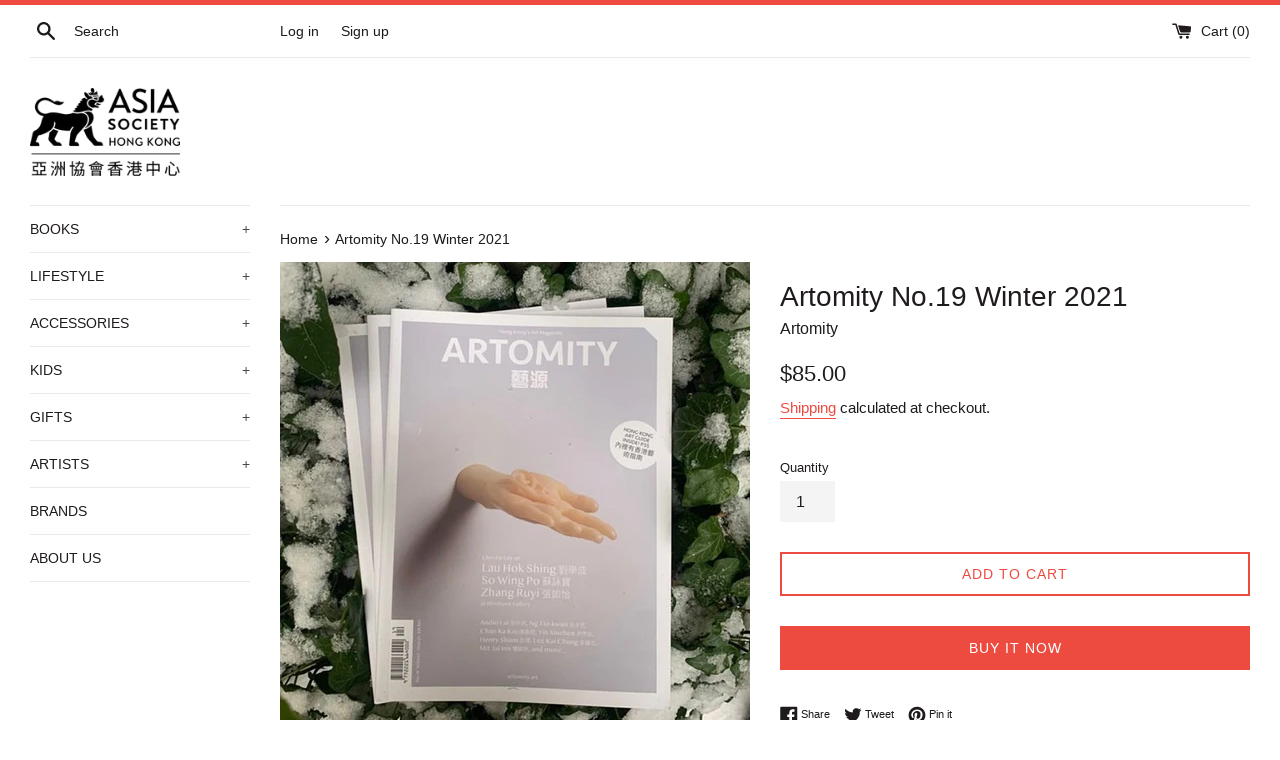

--- FILE ---
content_type: text/html; charset=utf-8
request_url: https://shop.asiasociety.org.hk/products/artomity-no-19-winter-2021
body_size: 18259
content:
<!doctype html>
<html class="supports-no-js" lang="en">
<head>
  <meta charset="utf-8">
  <meta http-equiv="X-UA-Compatible" content="IE=edge,chrome=1">
  <meta name="viewport" content="width=device-width,initial-scale=1">
  <meta name="theme-color" content="">
  <link rel="canonical" href="https://shop.asiasociety.org.hk/products/artomity-no-19-winter-2021">

  
    <link rel="shortcut icon" href="//shop.asiasociety.org.hk/cdn/shop/files/favicon_32x32.png?v=1613595194" type="image/png" />
  

  <title>
  Artomity No.19 Winter 2021 &ndash; Asia Society Hong Kong Center
  </title>

  
    <meta name="description" content="- Size: 23 (L) x 17 (W) cm - Binding: softcover, 112 pages - Language: English and Chinese - Profile: Andio Lai by John Batten - Studio: Ng Tsz-kwan by Caroline Ha Thuc - City: Chan Ka Kiu: A Little NSFW, A Lot of Love at RNH Space by Fizen YuenA’fair by Aaina Bhargava - Art Guide: Galleries &amp;amp; Spaces  - Exhibition:">
  

  <!-- /snippets/social-meta-tags.liquid -->




<meta property="og:site_name" content="Asia Society Hong Kong Center">
<meta property="og:url" content="https://shop.asiasociety.org.hk/products/artomity-no-19-winter-2021">
<meta property="og:title" content="Artomity No.19 Winter 2021">
<meta property="og:type" content="product">
<meta property="og:description" content="- Size: 23 (L) x 17 (W) cm - Binding: softcover, 112 pages - Language: English and Chinese - Profile: Andio Lai by John Batten - Studio: Ng Tsz-kwan by Caroline Ha Thuc - City: Chan Ka Kiu: A Little NSFW, A Lot of Love at RNH Space by Fizen YuenA’fair by Aaina Bhargava - Art Guide: Galleries &amp;amp; Spaces  - Exhibition:">

  <meta property="og:price:amount" content="85.00">
  <meta property="og:price:currency" content="HKD">

<meta property="og:image" content="http://shop.asiasociety.org.hk/cdn/shop/products/148711309_10159504666737625_5693013105778240754_n_1200x1200.jpg?v=1615969887"><meta property="og:image" content="http://shop.asiasociety.org.hk/cdn/shop/products/WhatsAppImage2021-01-29at6.12.17PM_1_1200x1200.jpg?v=1615969867"><meta property="og:image" content="http://shop.asiasociety.org.hk/cdn/shop/products/WhatsAppImage2021-01-29at6.12.17PM_1200x1200.jpg?v=1615969867">
<meta property="og:image:secure_url" content="https://shop.asiasociety.org.hk/cdn/shop/products/148711309_10159504666737625_5693013105778240754_n_1200x1200.jpg?v=1615969887"><meta property="og:image:secure_url" content="https://shop.asiasociety.org.hk/cdn/shop/products/WhatsAppImage2021-01-29at6.12.17PM_1_1200x1200.jpg?v=1615969867"><meta property="og:image:secure_url" content="https://shop.asiasociety.org.hk/cdn/shop/products/WhatsAppImage2021-01-29at6.12.17PM_1200x1200.jpg?v=1615969867">


<meta name="twitter:card" content="summary_large_image">
<meta name="twitter:title" content="Artomity No.19 Winter 2021">
<meta name="twitter:description" content="- Size: 23 (L) x 17 (W) cm - Binding: softcover, 112 pages - Language: English and Chinese - Profile: Andio Lai by John Batten - Studio: Ng Tsz-kwan by Caroline Ha Thuc - City: Chan Ka Kiu: A Little NSFW, A Lot of Love at RNH Space by Fizen YuenA’fair by Aaina Bhargava - Art Guide: Galleries &amp;amp; Spaces  - Exhibition:">


  <script>
    document.documentElement.className = document.documentElement.className.replace('supports-no-js', 'supports-js');

    var theme = {
      mapStrings: {
        addressError: "Error looking up that address",
        addressNoResults: "No results for that address",
        addressQueryLimit: "You have exceeded the Google API usage limit. Consider upgrading to a \u003ca href=\"https:\/\/developers.google.com\/maps\/premium\/usage-limits\"\u003ePremium Plan\u003c\/a\u003e.",
        authError: "There was a problem authenticating your Google Maps account."
      }
    }
  </script>

  <link href="//shop.asiasociety.org.hk/cdn/shop/t/4/assets/theme.scss.css?v=100073570532681035231759259885" rel="stylesheet" type="text/css" media="all" />

  <script>window.performance && window.performance.mark && window.performance.mark('shopify.content_for_header.start');</script><meta id="shopify-digital-wallet" name="shopify-digital-wallet" content="/37195055243/digital_wallets/dialog">
<meta name="shopify-checkout-api-token" content="131569e2bf70ed15744b65ea2baffb1b">
<meta id="in-context-paypal-metadata" data-shop-id="37195055243" data-venmo-supported="false" data-environment="production" data-locale="en_US" data-paypal-v4="true" data-currency="HKD">
<link rel="alternate" type="application/json+oembed" href="https://shop.asiasociety.org.hk/products/artomity-no-19-winter-2021.oembed">
<script async="async" src="/checkouts/internal/preloads.js?locale=en-HK"></script>
<script id="shopify-features" type="application/json">{"accessToken":"131569e2bf70ed15744b65ea2baffb1b","betas":["rich-media-storefront-analytics"],"domain":"shop.asiasociety.org.hk","predictiveSearch":true,"shopId":37195055243,"locale":"en"}</script>
<script>var Shopify = Shopify || {};
Shopify.shop = "asia-society-hong-kong-center.myshopify.com";
Shopify.locale = "en";
Shopify.currency = {"active":"HKD","rate":"1.0"};
Shopify.country = "HK";
Shopify.theme = {"name":"Simple","id":95105024139,"schema_name":"Simple","schema_version":"11.1.3","theme_store_id":578,"role":"main"};
Shopify.theme.handle = "null";
Shopify.theme.style = {"id":null,"handle":null};
Shopify.cdnHost = "shop.asiasociety.org.hk/cdn";
Shopify.routes = Shopify.routes || {};
Shopify.routes.root = "/";</script>
<script type="module">!function(o){(o.Shopify=o.Shopify||{}).modules=!0}(window);</script>
<script>!function(o){function n(){var o=[];function n(){o.push(Array.prototype.slice.apply(arguments))}return n.q=o,n}var t=o.Shopify=o.Shopify||{};t.loadFeatures=n(),t.autoloadFeatures=n()}(window);</script>
<script id="shop-js-analytics" type="application/json">{"pageType":"product"}</script>
<script defer="defer" async type="module" src="//shop.asiasociety.org.hk/cdn/shopifycloud/shop-js/modules/v2/client.init-shop-cart-sync_IZsNAliE.en.esm.js"></script>
<script defer="defer" async type="module" src="//shop.asiasociety.org.hk/cdn/shopifycloud/shop-js/modules/v2/chunk.common_0OUaOowp.esm.js"></script>
<script type="module">
  await import("//shop.asiasociety.org.hk/cdn/shopifycloud/shop-js/modules/v2/client.init-shop-cart-sync_IZsNAliE.en.esm.js");
await import("//shop.asiasociety.org.hk/cdn/shopifycloud/shop-js/modules/v2/chunk.common_0OUaOowp.esm.js");

  window.Shopify.SignInWithShop?.initShopCartSync?.({"fedCMEnabled":true,"windoidEnabled":true});

</script>
<script id="__st">var __st={"a":37195055243,"offset":28800,"reqid":"c99c41a6-d6e2-4df7-87b8-9a5bdeb05966-1768521550","pageurl":"shop.asiasociety.org.hk\/products\/artomity-no-19-winter-2021","u":"43b3a4b3ed32","p":"product","rtyp":"product","rid":5090976891019};</script>
<script>window.ShopifyPaypalV4VisibilityTracking = true;</script>
<script id="captcha-bootstrap">!function(){'use strict';const t='contact',e='account',n='new_comment',o=[[t,t],['blogs',n],['comments',n],[t,'customer']],c=[[e,'customer_login'],[e,'guest_login'],[e,'recover_customer_password'],[e,'create_customer']],r=t=>t.map((([t,e])=>`form[action*='/${t}']:not([data-nocaptcha='true']) input[name='form_type'][value='${e}']`)).join(','),a=t=>()=>t?[...document.querySelectorAll(t)].map((t=>t.form)):[];function s(){const t=[...o],e=r(t);return a(e)}const i='password',u='form_key',d=['recaptcha-v3-token','g-recaptcha-response','h-captcha-response',i],f=()=>{try{return window.sessionStorage}catch{return}},m='__shopify_v',_=t=>t.elements[u];function p(t,e,n=!1){try{const o=window.sessionStorage,c=JSON.parse(o.getItem(e)),{data:r}=function(t){const{data:e,action:n}=t;return t[m]||n?{data:e,action:n}:{data:t,action:n}}(c);for(const[e,n]of Object.entries(r))t.elements[e]&&(t.elements[e].value=n);n&&o.removeItem(e)}catch(o){console.error('form repopulation failed',{error:o})}}const l='form_type',E='cptcha';function T(t){t.dataset[E]=!0}const w=window,h=w.document,L='Shopify',v='ce_forms',y='captcha';let A=!1;((t,e)=>{const n=(g='f06e6c50-85a8-45c8-87d0-21a2b65856fe',I='https://cdn.shopify.com/shopifycloud/storefront-forms-hcaptcha/ce_storefront_forms_captcha_hcaptcha.v1.5.2.iife.js',D={infoText:'Protected by hCaptcha',privacyText:'Privacy',termsText:'Terms'},(t,e,n)=>{const o=w[L][v],c=o.bindForm;if(c)return c(t,g,e,D).then(n);var r;o.q.push([[t,g,e,D],n]),r=I,A||(h.body.append(Object.assign(h.createElement('script'),{id:'captcha-provider',async:!0,src:r})),A=!0)});var g,I,D;w[L]=w[L]||{},w[L][v]=w[L][v]||{},w[L][v].q=[],w[L][y]=w[L][y]||{},w[L][y].protect=function(t,e){n(t,void 0,e),T(t)},Object.freeze(w[L][y]),function(t,e,n,w,h,L){const[v,y,A,g]=function(t,e,n){const i=e?o:[],u=t?c:[],d=[...i,...u],f=r(d),m=r(i),_=r(d.filter((([t,e])=>n.includes(e))));return[a(f),a(m),a(_),s()]}(w,h,L),I=t=>{const e=t.target;return e instanceof HTMLFormElement?e:e&&e.form},D=t=>v().includes(t);t.addEventListener('submit',(t=>{const e=I(t);if(!e)return;const n=D(e)&&!e.dataset.hcaptchaBound&&!e.dataset.recaptchaBound,o=_(e),c=g().includes(e)&&(!o||!o.value);(n||c)&&t.preventDefault(),c&&!n&&(function(t){try{if(!f())return;!function(t){const e=f();if(!e)return;const n=_(t);if(!n)return;const o=n.value;o&&e.removeItem(o)}(t);const e=Array.from(Array(32),(()=>Math.random().toString(36)[2])).join('');!function(t,e){_(t)||t.append(Object.assign(document.createElement('input'),{type:'hidden',name:u})),t.elements[u].value=e}(t,e),function(t,e){const n=f();if(!n)return;const o=[...t.querySelectorAll(`input[type='${i}']`)].map((({name:t})=>t)),c=[...d,...o],r={};for(const[a,s]of new FormData(t).entries())c.includes(a)||(r[a]=s);n.setItem(e,JSON.stringify({[m]:1,action:t.action,data:r}))}(t,e)}catch(e){console.error('failed to persist form',e)}}(e),e.submit())}));const S=(t,e)=>{t&&!t.dataset[E]&&(n(t,e.some((e=>e===t))),T(t))};for(const o of['focusin','change'])t.addEventListener(o,(t=>{const e=I(t);D(e)&&S(e,y())}));const B=e.get('form_key'),M=e.get(l),P=B&&M;t.addEventListener('DOMContentLoaded',(()=>{const t=y();if(P)for(const e of t)e.elements[l].value===M&&p(e,B);[...new Set([...A(),...v().filter((t=>'true'===t.dataset.shopifyCaptcha))])].forEach((e=>S(e,t)))}))}(h,new URLSearchParams(w.location.search),n,t,e,['guest_login'])})(!0,!0)}();</script>
<script integrity="sha256-4kQ18oKyAcykRKYeNunJcIwy7WH5gtpwJnB7kiuLZ1E=" data-source-attribution="shopify.loadfeatures" defer="defer" src="//shop.asiasociety.org.hk/cdn/shopifycloud/storefront/assets/storefront/load_feature-a0a9edcb.js" crossorigin="anonymous"></script>
<script data-source-attribution="shopify.dynamic_checkout.dynamic.init">var Shopify=Shopify||{};Shopify.PaymentButton=Shopify.PaymentButton||{isStorefrontPortableWallets:!0,init:function(){window.Shopify.PaymentButton.init=function(){};var t=document.createElement("script");t.src="https://shop.asiasociety.org.hk/cdn/shopifycloud/portable-wallets/latest/portable-wallets.en.js",t.type="module",document.head.appendChild(t)}};
</script>
<script data-source-attribution="shopify.dynamic_checkout.buyer_consent">
  function portableWalletsHideBuyerConsent(e){var t=document.getElementById("shopify-buyer-consent"),n=document.getElementById("shopify-subscription-policy-button");t&&n&&(t.classList.add("hidden"),t.setAttribute("aria-hidden","true"),n.removeEventListener("click",e))}function portableWalletsShowBuyerConsent(e){var t=document.getElementById("shopify-buyer-consent"),n=document.getElementById("shopify-subscription-policy-button");t&&n&&(t.classList.remove("hidden"),t.removeAttribute("aria-hidden"),n.addEventListener("click",e))}window.Shopify?.PaymentButton&&(window.Shopify.PaymentButton.hideBuyerConsent=portableWalletsHideBuyerConsent,window.Shopify.PaymentButton.showBuyerConsent=portableWalletsShowBuyerConsent);
</script>
<script>
  function portableWalletsCleanup(e){e&&e.src&&console.error("Failed to load portable wallets script "+e.src);var t=document.querySelectorAll("shopify-accelerated-checkout .shopify-payment-button__skeleton, shopify-accelerated-checkout-cart .wallet-cart-button__skeleton"),e=document.getElementById("shopify-buyer-consent");for(let e=0;e<t.length;e++)t[e].remove();e&&e.remove()}function portableWalletsNotLoadedAsModule(e){e instanceof ErrorEvent&&"string"==typeof e.message&&e.message.includes("import.meta")&&"string"==typeof e.filename&&e.filename.includes("portable-wallets")&&(window.removeEventListener("error",portableWalletsNotLoadedAsModule),window.Shopify.PaymentButton.failedToLoad=e,"loading"===document.readyState?document.addEventListener("DOMContentLoaded",window.Shopify.PaymentButton.init):window.Shopify.PaymentButton.init())}window.addEventListener("error",portableWalletsNotLoadedAsModule);
</script>

<script type="module" src="https://shop.asiasociety.org.hk/cdn/shopifycloud/portable-wallets/latest/portable-wallets.en.js" onError="portableWalletsCleanup(this)" crossorigin="anonymous"></script>
<script nomodule>
  document.addEventListener("DOMContentLoaded", portableWalletsCleanup);
</script>

<link id="shopify-accelerated-checkout-styles" rel="stylesheet" media="screen" href="https://shop.asiasociety.org.hk/cdn/shopifycloud/portable-wallets/latest/accelerated-checkout-backwards-compat.css" crossorigin="anonymous">
<style id="shopify-accelerated-checkout-cart">
        #shopify-buyer-consent {
  margin-top: 1em;
  display: inline-block;
  width: 100%;
}

#shopify-buyer-consent.hidden {
  display: none;
}

#shopify-subscription-policy-button {
  background: none;
  border: none;
  padding: 0;
  text-decoration: underline;
  font-size: inherit;
  cursor: pointer;
}

#shopify-subscription-policy-button::before {
  box-shadow: none;
}

      </style>

<script>window.performance && window.performance.mark && window.performance.mark('shopify.content_for_header.end');</script>

  <script src="//shop.asiasociety.org.hk/cdn/shop/t/4/assets/jquery-1.11.0.min.js?v=32460426840832490021586405624" type="text/javascript"></script>
  <script src="//shop.asiasociety.org.hk/cdn/shop/t/4/assets/modernizr.min.js?v=44044439420609591321586405626" type="text/javascript"></script>

  <script src="//shop.asiasociety.org.hk/cdn/shop/t/4/assets/lazysizes.min.js?v=155223123402716617051586405625" async="async"></script>

  
<link href="https://monorail-edge.shopifysvc.com" rel="dns-prefetch">
<script>(function(){if ("sendBeacon" in navigator && "performance" in window) {try {var session_token_from_headers = performance.getEntriesByType('navigation')[0].serverTiming.find(x => x.name == '_s').description;} catch {var session_token_from_headers = undefined;}var session_cookie_matches = document.cookie.match(/_shopify_s=([^;]*)/);var session_token_from_cookie = session_cookie_matches && session_cookie_matches.length === 2 ? session_cookie_matches[1] : "";var session_token = session_token_from_headers || session_token_from_cookie || "";function handle_abandonment_event(e) {var entries = performance.getEntries().filter(function(entry) {return /monorail-edge.shopifysvc.com/.test(entry.name);});if (!window.abandonment_tracked && entries.length === 0) {window.abandonment_tracked = true;var currentMs = Date.now();var navigation_start = performance.timing.navigationStart;var payload = {shop_id: 37195055243,url: window.location.href,navigation_start,duration: currentMs - navigation_start,session_token,page_type: "product"};window.navigator.sendBeacon("https://monorail-edge.shopifysvc.com/v1/produce", JSON.stringify({schema_id: "online_store_buyer_site_abandonment/1.1",payload: payload,metadata: {event_created_at_ms: currentMs,event_sent_at_ms: currentMs}}));}}window.addEventListener('pagehide', handle_abandonment_event);}}());</script>
<script id="web-pixels-manager-setup">(function e(e,d,r,n,o){if(void 0===o&&(o={}),!Boolean(null===(a=null===(i=window.Shopify)||void 0===i?void 0:i.analytics)||void 0===a?void 0:a.replayQueue)){var i,a;window.Shopify=window.Shopify||{};var t=window.Shopify;t.analytics=t.analytics||{};var s=t.analytics;s.replayQueue=[],s.publish=function(e,d,r){return s.replayQueue.push([e,d,r]),!0};try{self.performance.mark("wpm:start")}catch(e){}var l=function(){var e={modern:/Edge?\/(1{2}[4-9]|1[2-9]\d|[2-9]\d{2}|\d{4,})\.\d+(\.\d+|)|Firefox\/(1{2}[4-9]|1[2-9]\d|[2-9]\d{2}|\d{4,})\.\d+(\.\d+|)|Chrom(ium|e)\/(9{2}|\d{3,})\.\d+(\.\d+|)|(Maci|X1{2}).+ Version\/(15\.\d+|(1[6-9]|[2-9]\d|\d{3,})\.\d+)([,.]\d+|)( \(\w+\)|)( Mobile\/\w+|) Safari\/|Chrome.+OPR\/(9{2}|\d{3,})\.\d+\.\d+|(CPU[ +]OS|iPhone[ +]OS|CPU[ +]iPhone|CPU IPhone OS|CPU iPad OS)[ +]+(15[._]\d+|(1[6-9]|[2-9]\d|\d{3,})[._]\d+)([._]\d+|)|Android:?[ /-](13[3-9]|1[4-9]\d|[2-9]\d{2}|\d{4,})(\.\d+|)(\.\d+|)|Android.+Firefox\/(13[5-9]|1[4-9]\d|[2-9]\d{2}|\d{4,})\.\d+(\.\d+|)|Android.+Chrom(ium|e)\/(13[3-9]|1[4-9]\d|[2-9]\d{2}|\d{4,})\.\d+(\.\d+|)|SamsungBrowser\/([2-9]\d|\d{3,})\.\d+/,legacy:/Edge?\/(1[6-9]|[2-9]\d|\d{3,})\.\d+(\.\d+|)|Firefox\/(5[4-9]|[6-9]\d|\d{3,})\.\d+(\.\d+|)|Chrom(ium|e)\/(5[1-9]|[6-9]\d|\d{3,})\.\d+(\.\d+|)([\d.]+$|.*Safari\/(?![\d.]+ Edge\/[\d.]+$))|(Maci|X1{2}).+ Version\/(10\.\d+|(1[1-9]|[2-9]\d|\d{3,})\.\d+)([,.]\d+|)( \(\w+\)|)( Mobile\/\w+|) Safari\/|Chrome.+OPR\/(3[89]|[4-9]\d|\d{3,})\.\d+\.\d+|(CPU[ +]OS|iPhone[ +]OS|CPU[ +]iPhone|CPU IPhone OS|CPU iPad OS)[ +]+(10[._]\d+|(1[1-9]|[2-9]\d|\d{3,})[._]\d+)([._]\d+|)|Android:?[ /-](13[3-9]|1[4-9]\d|[2-9]\d{2}|\d{4,})(\.\d+|)(\.\d+|)|Mobile Safari.+OPR\/([89]\d|\d{3,})\.\d+\.\d+|Android.+Firefox\/(13[5-9]|1[4-9]\d|[2-9]\d{2}|\d{4,})\.\d+(\.\d+|)|Android.+Chrom(ium|e)\/(13[3-9]|1[4-9]\d|[2-9]\d{2}|\d{4,})\.\d+(\.\d+|)|Android.+(UC? ?Browser|UCWEB|U3)[ /]?(15\.([5-9]|\d{2,})|(1[6-9]|[2-9]\d|\d{3,})\.\d+)\.\d+|SamsungBrowser\/(5\.\d+|([6-9]|\d{2,})\.\d+)|Android.+MQ{2}Browser\/(14(\.(9|\d{2,})|)|(1[5-9]|[2-9]\d|\d{3,})(\.\d+|))(\.\d+|)|K[Aa][Ii]OS\/(3\.\d+|([4-9]|\d{2,})\.\d+)(\.\d+|)/},d=e.modern,r=e.legacy,n=navigator.userAgent;return n.match(d)?"modern":n.match(r)?"legacy":"unknown"}(),u="modern"===l?"modern":"legacy",c=(null!=n?n:{modern:"",legacy:""})[u],f=function(e){return[e.baseUrl,"/wpm","/b",e.hashVersion,"modern"===e.buildTarget?"m":"l",".js"].join("")}({baseUrl:d,hashVersion:r,buildTarget:u}),m=function(e){var d=e.version,r=e.bundleTarget,n=e.surface,o=e.pageUrl,i=e.monorailEndpoint;return{emit:function(e){var a=e.status,t=e.errorMsg,s=(new Date).getTime(),l=JSON.stringify({metadata:{event_sent_at_ms:s},events:[{schema_id:"web_pixels_manager_load/3.1",payload:{version:d,bundle_target:r,page_url:o,status:a,surface:n,error_msg:t},metadata:{event_created_at_ms:s}}]});if(!i)return console&&console.warn&&console.warn("[Web Pixels Manager] No Monorail endpoint provided, skipping logging."),!1;try{return self.navigator.sendBeacon.bind(self.navigator)(i,l)}catch(e){}var u=new XMLHttpRequest;try{return u.open("POST",i,!0),u.setRequestHeader("Content-Type","text/plain"),u.send(l),!0}catch(e){return console&&console.warn&&console.warn("[Web Pixels Manager] Got an unhandled error while logging to Monorail."),!1}}}}({version:r,bundleTarget:l,surface:e.surface,pageUrl:self.location.href,monorailEndpoint:e.monorailEndpoint});try{o.browserTarget=l,function(e){var d=e.src,r=e.async,n=void 0===r||r,o=e.onload,i=e.onerror,a=e.sri,t=e.scriptDataAttributes,s=void 0===t?{}:t,l=document.createElement("script"),u=document.querySelector("head"),c=document.querySelector("body");if(l.async=n,l.src=d,a&&(l.integrity=a,l.crossOrigin="anonymous"),s)for(var f in s)if(Object.prototype.hasOwnProperty.call(s,f))try{l.dataset[f]=s[f]}catch(e){}if(o&&l.addEventListener("load",o),i&&l.addEventListener("error",i),u)u.appendChild(l);else{if(!c)throw new Error("Did not find a head or body element to append the script");c.appendChild(l)}}({src:f,async:!0,onload:function(){if(!function(){var e,d;return Boolean(null===(d=null===(e=window.Shopify)||void 0===e?void 0:e.analytics)||void 0===d?void 0:d.initialized)}()){var d=window.webPixelsManager.init(e)||void 0;if(d){var r=window.Shopify.analytics;r.replayQueue.forEach((function(e){var r=e[0],n=e[1],o=e[2];d.publishCustomEvent(r,n,o)})),r.replayQueue=[],r.publish=d.publishCustomEvent,r.visitor=d.visitor,r.initialized=!0}}},onerror:function(){return m.emit({status:"failed",errorMsg:"".concat(f," has failed to load")})},sri:function(e){var d=/^sha384-[A-Za-z0-9+/=]+$/;return"string"==typeof e&&d.test(e)}(c)?c:"",scriptDataAttributes:o}),m.emit({status:"loading"})}catch(e){m.emit({status:"failed",errorMsg:(null==e?void 0:e.message)||"Unknown error"})}}})({shopId: 37195055243,storefrontBaseUrl: "https://shop.asiasociety.org.hk",extensionsBaseUrl: "https://extensions.shopifycdn.com/cdn/shopifycloud/web-pixels-manager",monorailEndpoint: "https://monorail-edge.shopifysvc.com/unstable/produce_batch",surface: "storefront-renderer",enabledBetaFlags: ["2dca8a86"],webPixelsConfigList: [{"id":"74842251","eventPayloadVersion":"v1","runtimeContext":"LAX","scriptVersion":"1","type":"CUSTOM","privacyPurposes":["ANALYTICS"],"name":"Google Analytics tag (migrated)"},{"id":"shopify-app-pixel","configuration":"{}","eventPayloadVersion":"v1","runtimeContext":"STRICT","scriptVersion":"0450","apiClientId":"shopify-pixel","type":"APP","privacyPurposes":["ANALYTICS","MARKETING"]},{"id":"shopify-custom-pixel","eventPayloadVersion":"v1","runtimeContext":"LAX","scriptVersion":"0450","apiClientId":"shopify-pixel","type":"CUSTOM","privacyPurposes":["ANALYTICS","MARKETING"]}],isMerchantRequest: false,initData: {"shop":{"name":"Asia Society Hong Kong Center","paymentSettings":{"currencyCode":"HKD"},"myshopifyDomain":"asia-society-hong-kong-center.myshopify.com","countryCode":"HK","storefrontUrl":"https:\/\/shop.asiasociety.org.hk"},"customer":null,"cart":null,"checkout":null,"productVariants":[{"price":{"amount":85.0,"currencyCode":"HKD"},"product":{"title":"Artomity No.19 Winter 2021","vendor":"Artomity","id":"5090976891019","untranslatedTitle":"Artomity No.19 Winter 2021","url":"\/products\/artomity-no-19-winter-2021","type":"Publication"},"id":"34481419845771","image":{"src":"\/\/shop.asiasociety.org.hk\/cdn\/shop\/products\/148711309_10159504666737625_5693013105778240754_n.jpg?v=1615969887"},"sku":"2021DP01","title":"Default Title","untranslatedTitle":"Default Title"}],"purchasingCompany":null},},"https://shop.asiasociety.org.hk/cdn","fcfee988w5aeb613cpc8e4bc33m6693e112",{"modern":"","legacy":""},{"shopId":"37195055243","storefrontBaseUrl":"https:\/\/shop.asiasociety.org.hk","extensionBaseUrl":"https:\/\/extensions.shopifycdn.com\/cdn\/shopifycloud\/web-pixels-manager","surface":"storefront-renderer","enabledBetaFlags":"[\"2dca8a86\"]","isMerchantRequest":"false","hashVersion":"fcfee988w5aeb613cpc8e4bc33m6693e112","publish":"custom","events":"[[\"page_viewed\",{}],[\"product_viewed\",{\"productVariant\":{\"price\":{\"amount\":85.0,\"currencyCode\":\"HKD\"},\"product\":{\"title\":\"Artomity No.19 Winter 2021\",\"vendor\":\"Artomity\",\"id\":\"5090976891019\",\"untranslatedTitle\":\"Artomity No.19 Winter 2021\",\"url\":\"\/products\/artomity-no-19-winter-2021\",\"type\":\"Publication\"},\"id\":\"34481419845771\",\"image\":{\"src\":\"\/\/shop.asiasociety.org.hk\/cdn\/shop\/products\/148711309_10159504666737625_5693013105778240754_n.jpg?v=1615969887\"},\"sku\":\"2021DP01\",\"title\":\"Default Title\",\"untranslatedTitle\":\"Default Title\"}}]]"});</script><script>
  window.ShopifyAnalytics = window.ShopifyAnalytics || {};
  window.ShopifyAnalytics.meta = window.ShopifyAnalytics.meta || {};
  window.ShopifyAnalytics.meta.currency = 'HKD';
  var meta = {"product":{"id":5090976891019,"gid":"gid:\/\/shopify\/Product\/5090976891019","vendor":"Artomity","type":"Publication","handle":"artomity-no-19-winter-2021","variants":[{"id":34481419845771,"price":8500,"name":"Artomity No.19 Winter 2021","public_title":null,"sku":"2021DP01"}],"remote":false},"page":{"pageType":"product","resourceType":"product","resourceId":5090976891019,"requestId":"c99c41a6-d6e2-4df7-87b8-9a5bdeb05966-1768521550"}};
  for (var attr in meta) {
    window.ShopifyAnalytics.meta[attr] = meta[attr];
  }
</script>
<script class="analytics">
  (function () {
    var customDocumentWrite = function(content) {
      var jquery = null;

      if (window.jQuery) {
        jquery = window.jQuery;
      } else if (window.Checkout && window.Checkout.$) {
        jquery = window.Checkout.$;
      }

      if (jquery) {
        jquery('body').append(content);
      }
    };

    var hasLoggedConversion = function(token) {
      if (token) {
        return document.cookie.indexOf('loggedConversion=' + token) !== -1;
      }
      return false;
    }

    var setCookieIfConversion = function(token) {
      if (token) {
        var twoMonthsFromNow = new Date(Date.now());
        twoMonthsFromNow.setMonth(twoMonthsFromNow.getMonth() + 2);

        document.cookie = 'loggedConversion=' + token + '; expires=' + twoMonthsFromNow;
      }
    }

    var trekkie = window.ShopifyAnalytics.lib = window.trekkie = window.trekkie || [];
    if (trekkie.integrations) {
      return;
    }
    trekkie.methods = [
      'identify',
      'page',
      'ready',
      'track',
      'trackForm',
      'trackLink'
    ];
    trekkie.factory = function(method) {
      return function() {
        var args = Array.prototype.slice.call(arguments);
        args.unshift(method);
        trekkie.push(args);
        return trekkie;
      };
    };
    for (var i = 0; i < trekkie.methods.length; i++) {
      var key = trekkie.methods[i];
      trekkie[key] = trekkie.factory(key);
    }
    trekkie.load = function(config) {
      trekkie.config = config || {};
      trekkie.config.initialDocumentCookie = document.cookie;
      var first = document.getElementsByTagName('script')[0];
      var script = document.createElement('script');
      script.type = 'text/javascript';
      script.onerror = function(e) {
        var scriptFallback = document.createElement('script');
        scriptFallback.type = 'text/javascript';
        scriptFallback.onerror = function(error) {
                var Monorail = {
      produce: function produce(monorailDomain, schemaId, payload) {
        var currentMs = new Date().getTime();
        var event = {
          schema_id: schemaId,
          payload: payload,
          metadata: {
            event_created_at_ms: currentMs,
            event_sent_at_ms: currentMs
          }
        };
        return Monorail.sendRequest("https://" + monorailDomain + "/v1/produce", JSON.stringify(event));
      },
      sendRequest: function sendRequest(endpointUrl, payload) {
        // Try the sendBeacon API
        if (window && window.navigator && typeof window.navigator.sendBeacon === 'function' && typeof window.Blob === 'function' && !Monorail.isIos12()) {
          var blobData = new window.Blob([payload], {
            type: 'text/plain'
          });

          if (window.navigator.sendBeacon(endpointUrl, blobData)) {
            return true;
          } // sendBeacon was not successful

        } // XHR beacon

        var xhr = new XMLHttpRequest();

        try {
          xhr.open('POST', endpointUrl);
          xhr.setRequestHeader('Content-Type', 'text/plain');
          xhr.send(payload);
        } catch (e) {
          console.log(e);
        }

        return false;
      },
      isIos12: function isIos12() {
        return window.navigator.userAgent.lastIndexOf('iPhone; CPU iPhone OS 12_') !== -1 || window.navigator.userAgent.lastIndexOf('iPad; CPU OS 12_') !== -1;
      }
    };
    Monorail.produce('monorail-edge.shopifysvc.com',
      'trekkie_storefront_load_errors/1.1',
      {shop_id: 37195055243,
      theme_id: 95105024139,
      app_name: "storefront",
      context_url: window.location.href,
      source_url: "//shop.asiasociety.org.hk/cdn/s/trekkie.storefront.cd680fe47e6c39ca5d5df5f0a32d569bc48c0f27.min.js"});

        };
        scriptFallback.async = true;
        scriptFallback.src = '//shop.asiasociety.org.hk/cdn/s/trekkie.storefront.cd680fe47e6c39ca5d5df5f0a32d569bc48c0f27.min.js';
        first.parentNode.insertBefore(scriptFallback, first);
      };
      script.async = true;
      script.src = '//shop.asiasociety.org.hk/cdn/s/trekkie.storefront.cd680fe47e6c39ca5d5df5f0a32d569bc48c0f27.min.js';
      first.parentNode.insertBefore(script, first);
    };
    trekkie.load(
      {"Trekkie":{"appName":"storefront","development":false,"defaultAttributes":{"shopId":37195055243,"isMerchantRequest":null,"themeId":95105024139,"themeCityHash":"5334632898576821234","contentLanguage":"en","currency":"HKD","eventMetadataId":"246dd626-0942-4c45-a2c3-05af0e57ec35"},"isServerSideCookieWritingEnabled":true,"monorailRegion":"shop_domain","enabledBetaFlags":["65f19447"]},"Session Attribution":{},"S2S":{"facebookCapiEnabled":false,"source":"trekkie-storefront-renderer","apiClientId":580111}}
    );

    var loaded = false;
    trekkie.ready(function() {
      if (loaded) return;
      loaded = true;

      window.ShopifyAnalytics.lib = window.trekkie;

      var originalDocumentWrite = document.write;
      document.write = customDocumentWrite;
      try { window.ShopifyAnalytics.merchantGoogleAnalytics.call(this); } catch(error) {};
      document.write = originalDocumentWrite;

      window.ShopifyAnalytics.lib.page(null,{"pageType":"product","resourceType":"product","resourceId":5090976891019,"requestId":"c99c41a6-d6e2-4df7-87b8-9a5bdeb05966-1768521550","shopifyEmitted":true});

      var match = window.location.pathname.match(/checkouts\/(.+)\/(thank_you|post_purchase)/)
      var token = match? match[1]: undefined;
      if (!hasLoggedConversion(token)) {
        setCookieIfConversion(token);
        window.ShopifyAnalytics.lib.track("Viewed Product",{"currency":"HKD","variantId":34481419845771,"productId":5090976891019,"productGid":"gid:\/\/shopify\/Product\/5090976891019","name":"Artomity No.19 Winter 2021","price":"85.00","sku":"2021DP01","brand":"Artomity","variant":null,"category":"Publication","nonInteraction":true,"remote":false},undefined,undefined,{"shopifyEmitted":true});
      window.ShopifyAnalytics.lib.track("monorail:\/\/trekkie_storefront_viewed_product\/1.1",{"currency":"HKD","variantId":34481419845771,"productId":5090976891019,"productGid":"gid:\/\/shopify\/Product\/5090976891019","name":"Artomity No.19 Winter 2021","price":"85.00","sku":"2021DP01","brand":"Artomity","variant":null,"category":"Publication","nonInteraction":true,"remote":false,"referer":"https:\/\/shop.asiasociety.org.hk\/products\/artomity-no-19-winter-2021"});
      }
    });


        var eventsListenerScript = document.createElement('script');
        eventsListenerScript.async = true;
        eventsListenerScript.src = "//shop.asiasociety.org.hk/cdn/shopifycloud/storefront/assets/shop_events_listener-3da45d37.js";
        document.getElementsByTagName('head')[0].appendChild(eventsListenerScript);

})();</script>
  <script>
  if (!window.ga || (window.ga && typeof window.ga !== 'function')) {
    window.ga = function ga() {
      (window.ga.q = window.ga.q || []).push(arguments);
      if (window.Shopify && window.Shopify.analytics && typeof window.Shopify.analytics.publish === 'function') {
        window.Shopify.analytics.publish("ga_stub_called", {}, {sendTo: "google_osp_migration"});
      }
      console.error("Shopify's Google Analytics stub called with:", Array.from(arguments), "\nSee https://help.shopify.com/manual/promoting-marketing/pixels/pixel-migration#google for more information.");
    };
    if (window.Shopify && window.Shopify.analytics && typeof window.Shopify.analytics.publish === 'function') {
      window.Shopify.analytics.publish("ga_stub_initialized", {}, {sendTo: "google_osp_migration"});
    }
  }
</script>
<script
  defer
  src="https://shop.asiasociety.org.hk/cdn/shopifycloud/perf-kit/shopify-perf-kit-3.0.3.min.js"
  data-application="storefront-renderer"
  data-shop-id="37195055243"
  data-render-region="gcp-us-central1"
  data-page-type="product"
  data-theme-instance-id="95105024139"
  data-theme-name="Simple"
  data-theme-version="11.1.3"
  data-monorail-region="shop_domain"
  data-resource-timing-sampling-rate="10"
  data-shs="true"
  data-shs-beacon="true"
  data-shs-export-with-fetch="true"
  data-shs-logs-sample-rate="1"
  data-shs-beacon-endpoint="https://shop.asiasociety.org.hk/api/collect"
></script>
</head>

<body id="artomity-no-19-winter-2021" class="template-product">

  <a class="in-page-link visually-hidden skip-link" href="#MainContent">Skip to content</a>

  <div id="shopify-section-header" class="shopify-section">

  <style>
    .site-header__logo {
      width: 150px;
    }
    #HeaderLogoWrapper {
      max-width: 150px !important;
    }
  </style>
  <div class="page-border"></div>


<div class="site-wrapper">
  <div class="top-bar grid">

    <div class="grid__item medium-up--one-fifth small--one-half">
      <div class="top-bar__search">
        <a href="/search" class="medium-up--hide">
          <svg aria-hidden="true" focusable="false" role="presentation" class="icon icon-search" viewBox="0 0 20 20"><path fill="#444" d="M18.64 17.02l-5.31-5.31c.81-1.08 1.26-2.43 1.26-3.87C14.5 4.06 11.44 1 7.75 1S1 4.06 1 7.75s3.06 6.75 6.75 6.75c1.44 0 2.79-.45 3.87-1.26l5.31 5.31c.45.45 1.26.54 1.71.09.45-.36.45-1.17 0-1.62zM3.25 7.75c0-2.52 1.98-4.5 4.5-4.5s4.5 1.98 4.5 4.5-1.98 4.5-4.5 4.5-4.5-1.98-4.5-4.5z"/></svg>
        </a>
        <form action="/search" method="get" class="search-bar small--hide" role="search">
          
          <button type="submit" class="search-bar__submit">
            <svg aria-hidden="true" focusable="false" role="presentation" class="icon icon-search" viewBox="0 0 20 20"><path fill="#444" d="M18.64 17.02l-5.31-5.31c.81-1.08 1.26-2.43 1.26-3.87C14.5 4.06 11.44 1 7.75 1S1 4.06 1 7.75s3.06 6.75 6.75 6.75c1.44 0 2.79-.45 3.87-1.26l5.31 5.31c.45.45 1.26.54 1.71.09.45-.36.45-1.17 0-1.62zM3.25 7.75c0-2.52 1.98-4.5 4.5-4.5s4.5 1.98 4.5 4.5-1.98 4.5-4.5 4.5-4.5-1.98-4.5-4.5z"/></svg>
            <span class="icon__fallback-text">Search</span>
          </button>
          <input type="search" name="q" class="search-bar__input" value="" placeholder="Search" aria-label="Search">
        </form>
      </div>
    </div>

    
      <div class="grid__item medium-up--two-fifths small--hide">
        <span class="customer-links small--hide">
          
            <a href="/account/login" id="customer_login_link">Log in</a>
            <span class="vertical-divider"></span>
            <a href="/account/register" id="customer_register_link">Sign up</a>
          
        </span>
      </div>
    

    <div class="grid__item  medium-up--two-fifths  small--one-half text-right">
      <a href="/cart" class="site-header__cart">
        <svg aria-hidden="true" focusable="false" role="presentation" class="icon icon-cart" viewBox="0 0 20 20"><path fill="#444" d="M18.936 5.564c-.144-.175-.35-.207-.55-.207h-.003L6.774 4.286c-.272 0-.417.089-.491.18-.079.096-.16.263-.094.585l2.016 5.705c.163.407.642.673 1.068.673h8.401c.433 0 .854-.285.941-.725l.484-4.571c.045-.221-.015-.388-.163-.567z"/><path fill="#444" d="M17.107 12.5H7.659L4.98 4.117l-.362-1.059c-.138-.401-.292-.559-.695-.559H.924c-.411 0-.748.303-.748.714s.337.714.748.714h2.413l3.002 9.48c.126.38.295.52.942.52h9.825c.411 0 .748-.303.748-.714s-.336-.714-.748-.714zM10.424 16.23a1.498 1.498 0 1 1-2.997 0 1.498 1.498 0 0 1 2.997 0zM16.853 16.23a1.498 1.498 0 1 1-2.997 0 1.498 1.498 0 0 1 2.997 0z"/></svg>
        <span class="small--hide">
          Cart
          (<span id="CartCount">0</span>)
        </span>
      </a>
    </div>
  </div>

  <hr class="small--hide hr--border">

  <header class="site-header grid medium-up--grid--table" role="banner">
    <div class="grid__item small--text-center">
      <div itemscope itemtype="http://schema.org/Organization">
        

          <div id="HeaderLogoWrapper" class="supports-js">
            <a href="/" itemprop="url" style="padding-top:58.14345991561182%; display: block;">
              <img id="HeaderLogo"
                   class="lazyload"
                   src="//shop.asiasociety.org.hk/cdn/shop/files/Logo_Black_1_150x150.png?v=1631151066"
                   data-src="//shop.asiasociety.org.hk/cdn/shop/files/Logo_Black_1_{width}x.png?v=1631151066"
                   data-widths="[180, 360, 540, 720, 900, 1080, 1296, 1512, 1728, 2048]"
                   data-aspectratio="1.0"
                   data-sizes="auto"
                   alt="Asia Society Hong Kong Center"
                   itemprop="logo">
            </a>
          </div>
          <noscript>
            
            <a href="/" itemprop="url">
              <img class="site-header__logo" src="//shop.asiasociety.org.hk/cdn/shop/files/Logo_Black_1_150x.png?v=1631151066"
              srcset="//shop.asiasociety.org.hk/cdn/shop/files/Logo_Black_1_150x.png?v=1631151066 1x, //shop.asiasociety.org.hk/cdn/shop/files/Logo_Black_1_150x@2x.png?v=1631151066 2x"
              alt="Asia Society Hong Kong Center"
              itemprop="logo">
            </a>
          </noscript>
          
        
      </div>
    </div>
    
  </header>
</div>




</div>

    

  <div class="site-wrapper">

    <div class="grid">

      <div id="shopify-section-sidebar" class="shopify-section"><div data-section-id="sidebar" data-section-type="sidebar-section">
  <nav class="grid__item small--text-center medium-up--one-fifth" role="navigation">
    <hr class="hr--small medium-up--hide">
    <button id="ToggleMobileMenu" class="mobile-menu-icon medium-up--hide" aria-haspopup="true" aria-owns="SiteNav">
      <span class="line"></span>
      <span class="line"></span>
      <span class="line"></span>
      <span class="line"></span>
      <span class="icon__fallback-text">Menu</span>
    </button>
    <div id="SiteNav" class="site-nav" role="menu">
      <ul class="list--nav">
        
          
          
            

            

            <li class="site-nav--has-submenu site-nav__item">
              <button class="site-nav__link btn--link site-nav__expand" aria-expanded="false" aria-controls="Collapsible-1">
                BOOKS
                <span class="site-nav__link__text" aria-hidden="true">+</span>
              </button>
              <ul id="Collapsible-1" class="site-nav__submenu site-nav__submenu--collapsed" aria-hidden="true" style="display: none;">
                
                  
                    <li >
                      <a href="https://shop.asiasociety.org.hk/collections/featuring-wang-gungwu%E7%8E%8B%E8%B3%A1%E6%AD%A6" class="site-nav__link">Highlights</a>
                    </li>
                  
                
                  
                    

                    

                    <li class="site-nav--has-submenu">
                      <button class="site-nav__link btn--link site-nav__expand" aria-expanded="false" aria-controls="Collapsible-1-2">
                        Books
                        <span class="site-nav__link__text" aria-hidden="true">+</span>
                      </button>
                      <ul id="Collapsible-1-2" class="site-nav__submenu site-nav__submenu--grandchild site-nav__submenu--collapsed" aria-hidden="true" style="display: none;">
                        
                          <li class="site-nav__grandchild">
                            <a href="/collections/books/Art-&-Culture" class="site-nav__link">Art &amp; Culture</a>
                          </li>
                        
                          <li class="site-nav__grandchild">
                            <a href="/collections/books/Biography-&-True-Story" class="site-nav__link">Biography &amp; True Story</a>
                          </li>
                        
                          <li class="site-nav__grandchild">
                            <a href="/collections/books/Business-&-Politics" class="site-nav__link">Business &amp; Politics</a>
                          </li>
                        
                          <li class="site-nav__grandchild">
                            <a href="/collections/books/Fiction" class="site-nav__link">Fiction</a>
                          </li>
                        
                          <li class="site-nav__grandchild">
                            <a href="/collections/books/History" class="site-nav__link">History</a>
                          </li>
                        
                          <li class="site-nav__grandchild">
                            <a href="/collections/books/Lifestyle" class="site-nav__link">Lifestyle</a>
                          </li>
                        
                          <li class="site-nav__grandchild">
                            <a href="/collections/books/Philosophy" class="site-nav__link">Philosophy</a>
                          </li>
                        
                          <li class="site-nav__grandchild">
                            <a href="/collections/books/Travel-&-Maps" class="site-nav__link">Travel &amp; Maps</a>
                          </li>
                        
                      </ul>
                    </li>
                  
                
                  
                    <li >
                      <a href="/collections/exhibition-catalogue" class="site-nav__link">Exhibition Catalogues</a>
                    </li>
                  
                
                  
                    <li >
                      <a href="/collections/kids/Kids'-Books" class="site-nav__link">Kids&#39; Books</a>
                    </li>
                  
                
                  
                    <li >
                      <a href="https://shop.asiasociety.org.hk/collections/magazine" class="site-nav__link">Magazine</a>
                    </li>
                  
                
              </ul>
            </li>
          
        
          
          
            

            

            <li class="site-nav--has-submenu site-nav__item">
              <button class="site-nav__link btn--link site-nav__expand" aria-expanded="false" aria-controls="Collapsible-2">
                LIFESTYLE
                <span class="site-nav__link__text" aria-hidden="true">+</span>
              </button>
              <ul id="Collapsible-2" class="site-nav__submenu site-nav__submenu--collapsed" aria-hidden="true" style="display: none;">
                
                  
                    

                    

                    <li class="site-nav--has-submenu">
                      <button class="site-nav__link btn--link site-nav__expand" aria-expanded="false" aria-controls="Collapsible-2-1">
                        Home
                        <span class="site-nav__link__text" aria-hidden="true">+</span>
                      </button>
                      <ul id="Collapsible-2-1" class="site-nav__submenu site-nav__submenu--grandchild site-nav__submenu--collapsed" aria-hidden="true" style="display: none;">
                        
                          <li class="site-nav__grandchild">
                            <a href="/collections/home/Cushion-Covers" class="site-nav__link">Cushion Covers</a>
                          </li>
                        
                          <li class="site-nav__grandchild">
                            <a href="/collections/home/Decoration" class="site-nav__link">Home Decor</a>
                          </li>
                        
                          <li class="site-nav__grandchild">
                            <a href="/collections/home/Relax" class="site-nav__link">Relax</a>
                          </li>
                        
                      </ul>
                    </li>
                  
                
                  
                    <li >
                      <a href="/collections/home/Tableware" class="site-nav__link">Kitchen &amp; Dining</a>
                    </li>
                  
                
                  
                    <li >
                      <a href="/collections/home/Bathroom" class="site-nav__link">Bathroom</a>
                    </li>
                  
                
              </ul>
            </li>
          
        
          
          
            

            

            <li class="site-nav--has-submenu site-nav__item">
              <button class="site-nav__link btn--link site-nav__expand" aria-expanded="false" aria-controls="Collapsible-3">
                ACCESSORIES
                <span class="site-nav__link__text" aria-hidden="true">+</span>
              </button>
              <ul id="Collapsible-3" class="site-nav__submenu site-nav__submenu--collapsed" aria-hidden="true" style="display: none;">
                
                  
                    <li >
                      <a href="/collections/accessories/Small-Accessories" class="site-nav__link">Small Accessories</a>
                    </li>
                  
                
                  
                    <li >
                      <a href="/collections/accessories/Bags-&-Wallets" class="site-nav__link">Bags &amp; Wallets</a>
                    </li>
                  
                
                  
                    

                    

                    <li class="site-nav--has-submenu">
                      <button class="site-nav__link btn--link site-nav__expand" aria-expanded="false" aria-controls="Collapsible-3-3">
                        Jewelry
                        <span class="site-nav__link__text" aria-hidden="true">+</span>
                      </button>
                      <ul id="Collapsible-3-3" class="site-nav__submenu site-nav__submenu--grandchild site-nav__submenu--collapsed" aria-hidden="true" style="display: none;">
                        
                          <li class="site-nav__grandchild">
                            <a href="/collections/accessories/Bangles" class="site-nav__link">Bangles</a>
                          </li>
                        
                          <li class="site-nav__grandchild">
                            <a href="/collections/accessories/Brooches" class="site-nav__link">Brooches</a>
                          </li>
                        
                          <li class="site-nav__grandchild">
                            <a href="/collections/accessories/Cufflinks" class="site-nav__link">Cufflinks</a>
                          </li>
                        
                          <li class="site-nav__grandchild">
                            <a href="/collections/accessories/Earrings" class="site-nav__link">Earrings</a>
                          </li>
                        
                          <li class="site-nav__grandchild">
                            <a href="/collections/accessories/Necklaces" class="site-nav__link">Necklaces</a>
                          </li>
                        
                          <li class="site-nav__grandchild">
                            <a href="/collections/accessories/Rings" class="site-nav__link">Rings</a>
                          </li>
                        
                      </ul>
                    </li>
                  
                
                  
                    <li >
                      <a href="/collections/accessories/Scarves" class="site-nav__link">Scarves</a>
                    </li>
                  
                
                  
                    <li >
                      <a href="/collections/accessories/Travel" class="site-nav__link">Travel</a>
                    </li>
                  
                
              </ul>
            </li>
          
        
          
          
            

            

            <li class="site-nav--has-submenu site-nav__item">
              <button class="site-nav__link btn--link site-nav__expand" aria-expanded="false" aria-controls="Collapsible-4">
                KIDS
                <span class="site-nav__link__text" aria-hidden="true">+</span>
              </button>
              <ul id="Collapsible-4" class="site-nav__submenu site-nav__submenu--collapsed" aria-hidden="true" style="display: none;">
                
                  
                    <li >
                      <a href="/collections/kids/Art-&-Crafts" class="site-nav__link">Art &amp; Crafts</a>
                    </li>
                  
                
                  
                    <li >
                      <a href="/collections/kids/Games-&-Puzzles" class="site-nav__link">Games &amp; Puzzles</a>
                    </li>
                  
                
                  
                    <li >
                      <a href="/collections/kids/Kids'-Books" class="site-nav__link">Kids&#39; Books</a>
                    </li>
                  
                
              </ul>
            </li>
          
        
          
          
            

            

            <li class="site-nav--has-submenu site-nav__item">
              <button class="site-nav__link btn--link site-nav__expand" aria-expanded="false" aria-controls="Collapsible-5">
                GIFTS
                <span class="site-nav__link__text" aria-hidden="true">+</span>
              </button>
              <ul id="Collapsible-5" class="site-nav__submenu site-nav__submenu--collapsed" aria-hidden="true" style="display: none;">
                
                  
                    <li >
                      <a href="/collections/for-art-lovers" class="site-nav__link">For Art Lovers</a>
                    </li>
                  
                
                  
                    <li >
                      <a href="/collections/special-offer-commemorating-10-years-at-the-former-explosives-magazine" class="site-nav__link">Festive</a>
                    </li>
                  
                
              </ul>
            </li>
          
        
          
          
            

            

            <li class="site-nav--has-submenu site-nav__item">
              <button class="site-nav__link btn--link site-nav__expand" aria-expanded="false" aria-controls="Collapsible-6">
                ARTISTS
                <span class="site-nav__link__text" aria-hidden="true">+</span>
              </button>
              <ul id="Collapsible-6" class="site-nav__submenu site-nav__submenu--collapsed" aria-hidden="true" style="display: none;">
                
                  
                    <li >
                      <a href="/collections/artists/Hong-Kong" class="site-nav__link">Hong Kong</a>
                    </li>
                  
                
                  
                    <li >
                      <a href="/collections/artists/Asia" class="site-nav__link">Asia</a>
                    </li>
                  
                
                  
                    <li >
                      <a href="/collections/artists/Global" class="site-nav__link">Global</a>
                    </li>
                  
                
              </ul>
            </li>
          
        
          
          
            <li class="site-nav__item">
              <a href="/collections" class="site-nav__link">BRANDS</a>
            </li>
          
        
          
          
            <li class="site-nav__item">
              <a href="/pages/about-store" class="site-nav__link">ABOUT US</a>
            </li>
          
        
        
          
            <li>
              <a href="/account/login" class="site-nav__link site-nav--account medium-up--hide">Log in</a>
            </li>
            <li>
              <a href="/account/register" class="site-nav__link site-nav--account medium-up--hide">Sign up</a>
            </li>
          
        
      </ul>
      <ul class="list--inline social-links">
        
        
        
        
        
        
        
        
        
        
        
      </ul>
    </div>
    <hr class="medium-up--hide hr--small ">
  </nav>
</div>




</div>

      <main class="main-content grid__item medium-up--four-fifths" id="MainContent" role="main">
        
          <hr class="hr--border-top small--hide">
        
        
          <nav class="breadcrumb-nav small--text-center" aria-label="You are here">
  <span itemscope itemtype="http://schema.org/BreadcrumbList">
    <span itemprop="itemListElement" itemscope itemtype="http://schema.org/ListItem">
      <a href="/" itemprop="item" title="Back to the frontpage">
        <span itemprop="name">Home</span>
      </a>
      <span itemprop="position" hidden>1</span>
    </span>
    <span class="breadcrumb-nav__separator" aria-hidden="true">›</span>
  
      
      <span itemprop="itemListElement" itemscope itemtype="http://schema.org/ListItem">
        <span itemprop="name">Artomity No.19 Winter 2021</span>
        
        
        <span itemprop="position" hidden>2</span>
      </span>
    
  </span>
</nav>

        
        

<div id="shopify-section-product-template" class="shopify-section"><!-- /templates/product.liquid -->
<div itemscope itemtype="http://schema.org/Product" id="ProductSection" data-section-id="product-template" data-section-type="product-template" data-image-zoom-type="lightbox" data-show-extra-tab="true" data-extra-tab-content="" data-cart-enable-ajax="true" data-enable-history-state="true">

  <meta itemprop="name" content="Artomity No.19 Winter 2021">
  <meta itemprop="url" content="https://shop.asiasociety.org.hk/products/artomity-no-19-winter-2021">
  <meta itemprop="image" content="//shop.asiasociety.org.hk/cdn/shop/products/148711309_10159504666737625_5693013105778240754_n_grande.jpg?v=1615969887">

  
  
<div class="grid product-single">

    <div class="grid__item medium-up--one-half">
      
        
        
<style>
  

  @media screen and (min-width: 750px) { 
    #ProductImage-27984587161739 {
      max-width: 691px;
      max-height: 691px;
    }
    #ProductImageWrapper-27984587161739 {
      max-width: 691px;
    }
   } 

  
    
    @media screen and (max-width: 749px) {
      #ProductImage-27984587161739 {
        max-width: 691px;
        max-height: 720px;
      }
      #ProductImageWrapper-27984587161739 {
        max-width: 691px;
      }
    }
  
</style>


        <div id="ProductImageWrapper-27984587161739" class="product-single__featured-image-wrapper supports-js" data-image-id="27984587161739">
          <div class="product-single__photos" data-image-id="27984587161739" style="padding-top:100.0%;">
            <img id="ProductImage-27984587161739"
                 class="product-single__photo lazyload lightbox"
                 
                 src="//shop.asiasociety.org.hk/cdn/shop/products/148711309_10159504666737625_5693013105778240754_n_200x200.jpg?v=1615969887"
                 data-src="//shop.asiasociety.org.hk/cdn/shop/products/148711309_10159504666737625_5693013105778240754_n_{width}x.jpg?v=1615969887"
                 data-widths="[180, 360, 470, 600, 750, 940, 1080, 1296, 1512, 1728, 2048]"
                 data-aspectratio="1.0"
                 data-sizes="auto"
                 alt="Artomity No.19 Winter 2021">
          </div>
          
        </div>
      
        
        
<style>
  

  @media screen and (min-width: 750px) { 
    #ProductImage-16854431957131 {
      max-width: 720px;
      max-height: 720.0px;
    }
    #ProductImageWrapper-16854431957131 {
      max-width: 720px;
    }
   } 

  
    
    @media screen and (max-width: 749px) {
      #ProductImage-16854431957131 {
        max-width: 720px;
        max-height: 720px;
      }
      #ProductImageWrapper-16854431957131 {
        max-width: 720px;
      }
    }
  
</style>


        <div id="ProductImageWrapper-16854431957131" class="product-single__featured-image-wrapper supports-js hidden" data-image-id="16854431957131">
          <div class="product-single__photos" data-image-id="16854431957131" style="padding-top:100.0%;">
            <img id="ProductImage-16854431957131"
                 class="product-single__photo lazyload lazypreload lightbox"
                 
                 src="//shop.asiasociety.org.hk/cdn/shop/products/WhatsAppImage2021-01-29at6.12.17PM_1_200x200.jpg?v=1615969867"
                 data-src="//shop.asiasociety.org.hk/cdn/shop/products/WhatsAppImage2021-01-29at6.12.17PM_1_{width}x.jpg?v=1615969867"
                 data-widths="[180, 360, 470, 600, 750, 940, 1080, 1296, 1512, 1728, 2048]"
                 data-aspectratio="1.0"
                 data-sizes="auto"
                 alt="Artomity No.19 Winter 2021">
          </div>
          
        </div>
      
        
        
<style>
  

  @media screen and (min-width: 750px) { 
    #ProductImage-16854432710795 {
      max-width: 720px;
      max-height: 720.0px;
    }
    #ProductImageWrapper-16854432710795 {
      max-width: 720px;
    }
   } 

  
    
    @media screen and (max-width: 749px) {
      #ProductImage-16854432710795 {
        max-width: 720px;
        max-height: 720px;
      }
      #ProductImageWrapper-16854432710795 {
        max-width: 720px;
      }
    }
  
</style>


        <div id="ProductImageWrapper-16854432710795" class="product-single__featured-image-wrapper supports-js hidden" data-image-id="16854432710795">
          <div class="product-single__photos" data-image-id="16854432710795" style="padding-top:100.0%;">
            <img id="ProductImage-16854432710795"
                 class="product-single__photo lazyload lazypreload lightbox"
                 
                 src="//shop.asiasociety.org.hk/cdn/shop/products/WhatsAppImage2021-01-29at6.12.17PM_200x200.jpg?v=1615969867"
                 data-src="//shop.asiasociety.org.hk/cdn/shop/products/WhatsAppImage2021-01-29at6.12.17PM_{width}x.jpg?v=1615969867"
                 data-widths="[180, 360, 470, 600, 750, 940, 1080, 1296, 1512, 1728, 2048]"
                 data-aspectratio="1.0"
                 data-sizes="auto"
                 alt="Artomity No.19 Winter 2021">
          </div>
          
        </div>
      

      <noscript>
        <img src="//shop.asiasociety.org.hk/cdn/shop/products/148711309_10159504666737625_5693013105778240754_n_grande.jpg?v=1615969887" alt="Artomity No.19 Winter 2021">
      </noscript>

      
        <ul class="product-single__thumbnails grid grid--uniform" id="ProductThumbs">

          

          
            <li class="grid__item small--one-third medium-up--one-third">
              <a href="//shop.asiasociety.org.hk/cdn/shop/products/148711309_10159504666737625_5693013105778240754_n_grande.jpg?v=1615969887" class="product-single__thumbnail" data-image-id="27984587161739">
                <img src="//shop.asiasociety.org.hk/cdn/shop/products/148711309_10159504666737625_5693013105778240754_n_compact.jpg?v=1615969887" alt="Artomity No.19 Winter 2021">
              </a>
            </li>
          
            <li class="grid__item small--one-third medium-up--one-third">
              <a href="//shop.asiasociety.org.hk/cdn/shop/products/WhatsAppImage2021-01-29at6.12.17PM_1_grande.jpg?v=1615969867" class="product-single__thumbnail" data-image-id="16854431957131">
                <img src="//shop.asiasociety.org.hk/cdn/shop/products/WhatsAppImage2021-01-29at6.12.17PM_1_compact.jpg?v=1615969867" alt="Artomity No.19 Winter 2021">
              </a>
            </li>
          
            <li class="grid__item small--one-third medium-up--one-third">
              <a href="//shop.asiasociety.org.hk/cdn/shop/products/WhatsAppImage2021-01-29at6.12.17PM_grande.jpg?v=1615969867" class="product-single__thumbnail" data-image-id="16854432710795">
                <img src="//shop.asiasociety.org.hk/cdn/shop/products/WhatsAppImage2021-01-29at6.12.17PM_compact.jpg?v=1615969867" alt="Artomity No.19 Winter 2021">
              </a>
            </li>
          

        </ul>
      

      
        <ul class="gallery hidden">
          
            <li data-image-id="27984587161739" class="gallery__item" data-mfp-src="//shop.asiasociety.org.hk/cdn/shop/products/148711309_10159504666737625_5693013105778240754_n_2048x2048.jpg?v=1615969887"></li>
          
            <li data-image-id="16854431957131" class="gallery__item" data-mfp-src="//shop.asiasociety.org.hk/cdn/shop/products/WhatsAppImage2021-01-29at6.12.17PM_1_2048x2048.jpg?v=1615969867"></li>
          
            <li data-image-id="16854432710795" class="gallery__item" data-mfp-src="//shop.asiasociety.org.hk/cdn/shop/products/WhatsAppImage2021-01-29at6.12.17PM_2048x2048.jpg?v=1615969867"></li>
          
        </ul>
      
    </div>

    <div class="grid__item medium-up--one-half">
      <div class="product-single__meta small--text-center">
        <h1 class="product-single__title" itemprop="name">Artomity No.19 Winter 2021</h1>

        
          <p class="product-single__vendor" itemprop="brand">Artomity</p>
        

        <div itemprop="offers" itemscope itemtype="http://schema.org/Offer">
          <meta itemprop="priceCurrency" content="HKD">

          <link itemprop="availability" href="http://schema.org/InStock">

          <p class="product-single__prices">
            
              <span class="visually-hidden">Regular price</span>
            
            <span id="ProductPrice" class="product-single__price" itemprop="price" content="85.0">
              $85.00
            </span>

            

            
          </p><div class="product-single__policies rte"><a href="/policies/shipping-policy">Shipping</a> calculated at checkout.
</div><form method="post" action="/cart/add" id="product_form_5090976891019" accept-charset="UTF-8" class="product-form product-form--default-variant-only" enctype="multipart/form-data"><input type="hidden" name="form_type" value="product" /><input type="hidden" name="utf8" value="✓" />
            <select name="id" id="ProductSelect-product-template" class="product-single__variants">
              
                
                  <option  selected="selected"  data-sku="2021DP01" value="34481419845771">Default Title - HK$85.00</option>
                
              
            </select>

            
              <div class="product-single__quantity">
                <label for="Quantity">Quantity</label>
                <input type="number" id="Quantity" name="quantity" value="1" min="1">
              </div>
            

            <div class="product-single__cart-submit-wrapper product-single__shopify-payment-btn product-form--full">
              <button type="submit" name="add" id="AddToCart" class="btn product-single__cart-submit btn--full shopify-payment-btn btn--secondary" data-cart-url="/cart">
                <span id="AddToCartText">Add to Cart</span>
              </button>
              
                <div data-shopify="payment-button" class="shopify-payment-button"> <shopify-accelerated-checkout recommended="{&quot;supports_subs&quot;:false,&quot;supports_def_opts&quot;:false,&quot;name&quot;:&quot;paypal&quot;,&quot;wallet_params&quot;:{&quot;shopId&quot;:37195055243,&quot;countryCode&quot;:&quot;HK&quot;,&quot;merchantName&quot;:&quot;Asia Society Hong Kong Center&quot;,&quot;phoneRequired&quot;:true,&quot;companyRequired&quot;:false,&quot;shippingType&quot;:&quot;shipping&quot;,&quot;shopifyPaymentsEnabled&quot;:false,&quot;hasManagedSellingPlanState&quot;:null,&quot;requiresBillingAgreement&quot;:false,&quot;merchantId&quot;:&quot;9CY79BW4VYNHA&quot;,&quot;sdkUrl&quot;:&quot;https://www.paypal.com/sdk/js?components=buttons\u0026commit=false\u0026currency=HKD\u0026locale=en_US\u0026client-id=AfUEYT7nO4BwZQERn9Vym5TbHAG08ptiKa9gm8OARBYgoqiAJIjllRjeIMI4g294KAH1JdTnkzubt1fr\u0026merchant-id=9CY79BW4VYNHA\u0026intent=authorize&quot;}}" fallback="{&quot;supports_subs&quot;:true,&quot;supports_def_opts&quot;:true,&quot;name&quot;:&quot;buy_it_now&quot;,&quot;wallet_params&quot;:{}}" access-token="131569e2bf70ed15744b65ea2baffb1b" buyer-country="HK" buyer-locale="en" buyer-currency="HKD" variant-params="[{&quot;id&quot;:34481419845771,&quot;requiresShipping&quot;:true}]" shop-id="37195055243" enabled-flags="[&quot;ae0f5bf6&quot;]" > <div class="shopify-payment-button__button" role="button" disabled aria-hidden="true" style="background-color: transparent; border: none"> <div class="shopify-payment-button__skeleton">&nbsp;</div> </div> <div class="shopify-payment-button__more-options shopify-payment-button__skeleton" role="button" disabled aria-hidden="true">&nbsp;</div> </shopify-accelerated-checkout> <small id="shopify-buyer-consent" class="hidden" aria-hidden="true" data-consent-type="subscription"> This item is a recurring or deferred purchase. By continuing, I agree to the <span id="shopify-subscription-policy-button">cancellation policy</span> and authorize you to charge my payment method at the prices, frequency and dates listed on this page until my order is fulfilled or I cancel, if permitted. </small> </div>
              
            </div>

          <input type="hidden" name="product-id" value="5090976891019" /><input type="hidden" name="section-id" value="product-template" /></form>

        </div>

        

        
          <!-- /snippets/social-sharing.liquid -->
<div class="social-sharing" data-permalink="">
  
    <a target="_blank" href="//www.facebook.com/sharer.php?u=https://shop.asiasociety.org.hk/products/artomity-no-19-winter-2021" class="social-sharing__link" title="Share on Facebook">
      <svg aria-hidden="true" focusable="false" role="presentation" class="icon icon-facebook" viewBox="0 0 20 20"><path fill="#444" d="M18.05.811q.439 0 .744.305t.305.744v16.637q0 .439-.305.744t-.744.305h-4.732v-7.221h2.415l.342-2.854h-2.757v-1.83q0-.659.293-1t1.073-.342h1.488V3.762q-.976-.098-2.171-.098-1.634 0-2.635.964t-1 2.72V9.47H7.951v2.854h2.415v7.221H1.413q-.439 0-.744-.305t-.305-.744V1.859q0-.439.305-.744T1.413.81H18.05z"/></svg>
      <span aria-hidden="true">Share</span>
      <span class="visually-hidden">Share on Facebook</span>
    </a>
  

  
    <a target="_blank" href="//twitter.com/share?text=Artomity%20No.19%20Winter%202021&amp;url=https://shop.asiasociety.org.hk/products/artomity-no-19-winter-2021" class="social-sharing__link" title="Tweet on Twitter">
      <svg aria-hidden="true" focusable="false" role="presentation" class="icon icon-twitter" viewBox="0 0 20 20"><path fill="#444" d="M19.551 4.208q-.815 1.202-1.956 2.038 0 .082.02.255t.02.255q0 1.589-.469 3.179t-1.426 3.036-2.272 2.567-3.158 1.793-3.963.672q-3.301 0-6.031-1.773.571.041.937.041 2.751 0 4.911-1.671-1.284-.02-2.292-.784T2.456 11.85q.346.082.754.082.55 0 1.039-.163-1.365-.285-2.262-1.365T1.09 7.918v-.041q.774.408 1.773.448-.795-.53-1.263-1.396t-.469-1.864q0-1.019.509-1.997 1.487 1.854 3.596 2.924T9.81 7.184q-.143-.509-.143-.897 0-1.63 1.161-2.781t2.832-1.151q.815 0 1.569.326t1.284.917q1.345-.265 2.506-.958-.428 1.386-1.732 2.18 1.243-.163 2.262-.611z"/></svg>
      <span aria-hidden="true">Tweet</span>
      <span class="visually-hidden">Tweet on Twitter</span>
    </a>
  

  
    <a target="_blank" href="//pinterest.com/pin/create/button/?url=https://shop.asiasociety.org.hk/products/artomity-no-19-winter-2021&amp;media=//shop.asiasociety.org.hk/cdn/shop/products/148711309_10159504666737625_5693013105778240754_n_1024x1024.jpg?v=1615969887&amp;description=Artomity%20No.19%20Winter%202021" class="social-sharing__link" title="Pin on Pinterest">
      <svg aria-hidden="true" focusable="false" role="presentation" class="icon icon-pinterest" viewBox="0 0 20 20"><path fill="#444" d="M9.958.811q1.903 0 3.635.744t2.988 2 2 2.988.744 3.635q0 2.537-1.256 4.696t-3.415 3.415-4.696 1.256q-1.39 0-2.659-.366.707-1.147.951-2.025l.659-2.561q.244.463.903.817t1.39.354q1.464 0 2.622-.842t1.793-2.305.634-3.293q0-2.171-1.671-3.769t-4.257-1.598q-1.586 0-2.903.537T5.298 5.897 4.066 7.775t-.427 2.037q0 1.268.476 2.22t1.427 1.342q.171.073.293.012t.171-.232q.171-.61.195-.756.098-.268-.122-.512-.634-.707-.634-1.83 0-1.854 1.281-3.183t3.354-1.329q1.83 0 2.854 1t1.025 2.61q0 1.342-.366 2.476t-1.049 1.817-1.561.683q-.732 0-1.195-.537t-.293-1.269q.098-.342.256-.878t.268-.915.207-.817.098-.732q0-.61-.317-1t-.927-.39q-.756 0-1.269.695t-.512 1.744q0 .39.061.756t.134.537l.073.171q-1 4.342-1.22 5.098-.195.927-.146 2.171-2.513-1.122-4.062-3.44T.59 10.177q0-3.879 2.744-6.623T9.957.81z"/></svg>
      <span aria-hidden="true">Pin it</span>
      <span class="visually-hidden">Pin on Pinterest</span>
    </a>
  
</div>

        
      </div>
    </div>

  </div>

  

  
    
      <div class="product-single__description rte" itemprop="description">
        <p data-mce-fragment="1">- Size: 23 (L) x 17 (W) cm<br data-mce-fragment="1"></p>
<p data-mce-fragment="1">- Binding: softcover, 112 pages</p>
<p data-mce-fragment="1">- Language: English and Chinese</p>
<p data-mce-fragment="1">- Profile: Andio Lai by John Batten</p>
<p data-mce-fragment="1">- Studio: Ng Tsz-kwan by Caroline Ha Thuc</p>
<p data-mce-fragment="1">- City: Chan Ka Kiu: A Little NSFW, A Lot of Love at RNH Space by Fizen Yuen<br data-mce-fragment="1">A’fair by Aaina Bhargava</p>
<p data-mce-fragment="1">- Art Guide: Galleries &amp; Spaces </p>
<p data-mce-fragment="1">- Exhibition: Lau Hok Shing Hanison, So Wing Po, Zhang Ruyi at Blindspot Gallery by Christie Lee</p>
<p data-mce-fragment="1">- Reviews: </p>
<p>Yin Xiuzhen at CHAT, Hong Kong by Ysabelle Cheung<br>Aria at Forsgate Conservatory, Hong Kong Park by Caroline Ha Thuc<br>Henry Shum at Empty Gallery, Hong Kong by Brady Ng<br>Lee Kai Chung at WMA Space, Hong Kong by Caroline Ha Thuc<br>Mit Jai Inn at Rossi &amp; Rossi, Hong Kong by Aaina Bhargava<br>Vik Muniz at Ben Brown Fine Arts, Hong Kong by Valencia Tong<br>Yarli Allison, Yin Lo Yu at Videotage, Hong Kong by Christie Lee<br><em>Peer to Peer: UK/HK</em><span> </span>Online by Margot Mottaz<br>Microwave New Media Arts Festival, Hong Kong by Brady Ng<br><em>unconstrained tone</em><span> </span>at soundpocket, Hong Kong by Jacqueline Leung<br>Lucia Bru at Axel Vervoordt Gallery, Hong Kong by Christine Chan Chiu<br><em>Spirits</em><span> </span>at Grand Theatre, Hong Kong Cultural Centre by Ernest Wan</p>
<p>- Archive: <em>Sound and Space</em><span> </span>by John Batten</p>
<p>- Back Page: <em>Seafront assemblage, Peng Chau island, Hong Kong, 9 December 2020. by John Batten</em></p>
<p> </p>
<p> </p>
      </div>
    
  


  
</div>


  <script type="application/json" id="ProductJson-product-template">
    {"id":5090976891019,"title":"Artomity No.19 Winter 2021","handle":"artomity-no-19-winter-2021","description":"\u003cp data-mce-fragment=\"1\"\u003e- Size: 23 (L) x 17 (W) cm\u003cbr data-mce-fragment=\"1\"\u003e\u003c\/p\u003e\n\u003cp data-mce-fragment=\"1\"\u003e- Binding: softcover, 112 pages\u003c\/p\u003e\n\u003cp data-mce-fragment=\"1\"\u003e- Language: English and Chinese\u003c\/p\u003e\n\u003cp data-mce-fragment=\"1\"\u003e- Profile: Andio Lai by John Batten\u003c\/p\u003e\n\u003cp data-mce-fragment=\"1\"\u003e- Studio: Ng Tsz-kwan by Caroline Ha Thuc\u003c\/p\u003e\n\u003cp data-mce-fragment=\"1\"\u003e- City: Chan Ka Kiu: A Little NSFW, A Lot of Love at RNH Space by Fizen Yuen\u003cbr data-mce-fragment=\"1\"\u003eA’fair by Aaina Bhargava\u003c\/p\u003e\n\u003cp data-mce-fragment=\"1\"\u003e- Art Guide: Galleries \u0026amp; Spaces \u003c\/p\u003e\n\u003cp data-mce-fragment=\"1\"\u003e- Exhibition: Lau Hok Shing Hanison, So Wing Po, Zhang Ruyi at Blindspot Gallery by Christie Lee\u003c\/p\u003e\n\u003cp data-mce-fragment=\"1\"\u003e- Reviews: \u003c\/p\u003e\n\u003cp\u003eYin Xiuzhen at CHAT, Hong Kong by Ysabelle Cheung\u003cbr\u003eAria at Forsgate Conservatory, Hong Kong Park by Caroline Ha Thuc\u003cbr\u003eHenry Shum at Empty Gallery, Hong Kong by Brady Ng\u003cbr\u003eLee Kai Chung at WMA Space, Hong Kong by Caroline Ha Thuc\u003cbr\u003eMit Jai Inn at Rossi \u0026amp; Rossi, Hong Kong by Aaina Bhargava\u003cbr\u003eVik Muniz at Ben Brown Fine Arts, Hong Kong by Valencia Tong\u003cbr\u003eYarli Allison, Yin Lo Yu at Videotage, Hong Kong by Christie Lee\u003cbr\u003e\u003cem\u003ePeer to Peer: UK\/HK\u003c\/em\u003e\u003cspan\u003e \u003c\/span\u003eOnline by Margot Mottaz\u003cbr\u003eMicrowave New Media Arts Festival, Hong Kong by Brady Ng\u003cbr\u003e\u003cem\u003eunconstrained tone\u003c\/em\u003e\u003cspan\u003e \u003c\/span\u003eat soundpocket, Hong Kong by Jacqueline Leung\u003cbr\u003eLucia Bru at Axel Vervoordt Gallery, Hong Kong by Christine Chan Chiu\u003cbr\u003e\u003cem\u003eSpirits\u003c\/em\u003e\u003cspan\u003e \u003c\/span\u003eat Grand Theatre, Hong Kong Cultural Centre by Ernest Wan\u003c\/p\u003e\n\u003cp\u003e- Archive: \u003cem\u003eSound and Space\u003c\/em\u003e\u003cspan\u003e \u003c\/span\u003eby John Batten\u003c\/p\u003e\n\u003cp\u003e- Back Page: \u003cem\u003eSeafront assemblage, Peng Chau island, Hong Kong, 9 December 2020. by John Batten\u003c\/em\u003e\u003c\/p\u003e\n\u003cp\u003e \u003c\/p\u003e\n\u003cp\u003e \u003c\/p\u003e","published_at":"2021-01-30T11:33:24+08:00","created_at":"2021-01-28T15:05:24+08:00","vendor":"Artomity","type":"Publication","tags":["Art \u0026 Culture","Hong Kong","Magazine"],"price":8500,"price_min":8500,"price_max":8500,"available":true,"price_varies":false,"compare_at_price":null,"compare_at_price_min":0,"compare_at_price_max":0,"compare_at_price_varies":false,"variants":[{"id":34481419845771,"title":"Default Title","option1":"Default Title","option2":null,"option3":null,"sku":"2021DP01","requires_shipping":true,"taxable":false,"featured_image":null,"available":true,"name":"Artomity No.19 Winter 2021","public_title":null,"options":["Default Title"],"price":8500,"weight":500,"compare_at_price":null,"inventory_management":"shopify","barcode":"2021DP01","requires_selling_plan":false,"selling_plan_allocations":[]}],"images":["\/\/shop.asiasociety.org.hk\/cdn\/shop\/products\/148711309_10159504666737625_5693013105778240754_n.jpg?v=1615969887","\/\/shop.asiasociety.org.hk\/cdn\/shop\/products\/WhatsAppImage2021-01-29at6.12.17PM_1.jpg?v=1615969867","\/\/shop.asiasociety.org.hk\/cdn\/shop\/products\/WhatsAppImage2021-01-29at6.12.17PM.jpg?v=1615969867"],"featured_image":"\/\/shop.asiasociety.org.hk\/cdn\/shop\/products\/148711309_10159504666737625_5693013105778240754_n.jpg?v=1615969887","options":["Title"],"media":[{"alt":null,"id":20223806636171,"position":1,"preview_image":{"aspect_ratio":1.0,"height":691,"width":691,"src":"\/\/shop.asiasociety.org.hk\/cdn\/shop\/products\/148711309_10159504666737625_5693013105778240754_n.jpg?v=1615969887"},"aspect_ratio":1.0,"height":691,"media_type":"image","src":"\/\/shop.asiasociety.org.hk\/cdn\/shop\/products\/148711309_10159504666737625_5693013105778240754_n.jpg?v=1615969887","width":691},{"alt":null,"id":9027679060107,"position":2,"preview_image":{"aspect_ratio":1.0,"height":1024,"width":1024,"src":"\/\/shop.asiasociety.org.hk\/cdn\/shop\/products\/WhatsAppImage2021-01-29at6.12.17PM_1.jpg?v=1615969867"},"aspect_ratio":1.0,"height":1024,"media_type":"image","src":"\/\/shop.asiasociety.org.hk\/cdn\/shop\/products\/WhatsAppImage2021-01-29at6.12.17PM_1.jpg?v=1615969867","width":1024},{"alt":null,"id":9027680108683,"position":3,"preview_image":{"aspect_ratio":1.0,"height":1024,"width":1024,"src":"\/\/shop.asiasociety.org.hk\/cdn\/shop\/products\/WhatsAppImage2021-01-29at6.12.17PM.jpg?v=1615969867"},"aspect_ratio":1.0,"height":1024,"media_type":"image","src":"\/\/shop.asiasociety.org.hk\/cdn\/shop\/products\/WhatsAppImage2021-01-29at6.12.17PM.jpg?v=1615969867","width":1024}],"requires_selling_plan":false,"selling_plan_groups":[],"content":"\u003cp data-mce-fragment=\"1\"\u003e- Size: 23 (L) x 17 (W) cm\u003cbr data-mce-fragment=\"1\"\u003e\u003c\/p\u003e\n\u003cp data-mce-fragment=\"1\"\u003e- Binding: softcover, 112 pages\u003c\/p\u003e\n\u003cp data-mce-fragment=\"1\"\u003e- Language: English and Chinese\u003c\/p\u003e\n\u003cp data-mce-fragment=\"1\"\u003e- Profile: Andio Lai by John Batten\u003c\/p\u003e\n\u003cp data-mce-fragment=\"1\"\u003e- Studio: Ng Tsz-kwan by Caroline Ha Thuc\u003c\/p\u003e\n\u003cp data-mce-fragment=\"1\"\u003e- City: Chan Ka Kiu: A Little NSFW, A Lot of Love at RNH Space by Fizen Yuen\u003cbr data-mce-fragment=\"1\"\u003eA’fair by Aaina Bhargava\u003c\/p\u003e\n\u003cp data-mce-fragment=\"1\"\u003e- Art Guide: Galleries \u0026amp; Spaces \u003c\/p\u003e\n\u003cp data-mce-fragment=\"1\"\u003e- Exhibition: Lau Hok Shing Hanison, So Wing Po, Zhang Ruyi at Blindspot Gallery by Christie Lee\u003c\/p\u003e\n\u003cp data-mce-fragment=\"1\"\u003e- Reviews: \u003c\/p\u003e\n\u003cp\u003eYin Xiuzhen at CHAT, Hong Kong by Ysabelle Cheung\u003cbr\u003eAria at Forsgate Conservatory, Hong Kong Park by Caroline Ha Thuc\u003cbr\u003eHenry Shum at Empty Gallery, Hong Kong by Brady Ng\u003cbr\u003eLee Kai Chung at WMA Space, Hong Kong by Caroline Ha Thuc\u003cbr\u003eMit Jai Inn at Rossi \u0026amp; Rossi, Hong Kong by Aaina Bhargava\u003cbr\u003eVik Muniz at Ben Brown Fine Arts, Hong Kong by Valencia Tong\u003cbr\u003eYarli Allison, Yin Lo Yu at Videotage, Hong Kong by Christie Lee\u003cbr\u003e\u003cem\u003ePeer to Peer: UK\/HK\u003c\/em\u003e\u003cspan\u003e \u003c\/span\u003eOnline by Margot Mottaz\u003cbr\u003eMicrowave New Media Arts Festival, Hong Kong by Brady Ng\u003cbr\u003e\u003cem\u003eunconstrained tone\u003c\/em\u003e\u003cspan\u003e \u003c\/span\u003eat soundpocket, Hong Kong by Jacqueline Leung\u003cbr\u003eLucia Bru at Axel Vervoordt Gallery, Hong Kong by Christine Chan Chiu\u003cbr\u003e\u003cem\u003eSpirits\u003c\/em\u003e\u003cspan\u003e \u003c\/span\u003eat Grand Theatre, Hong Kong Cultural Centre by Ernest Wan\u003c\/p\u003e\n\u003cp\u003e- Archive: \u003cem\u003eSound and Space\u003c\/em\u003e\u003cspan\u003e \u003c\/span\u003eby John Batten\u003c\/p\u003e\n\u003cp\u003e- Back Page: \u003cem\u003eSeafront assemblage, Peng Chau island, Hong Kong, 9 December 2020. by John Batten\u003c\/em\u003e\u003c\/p\u003e\n\u003cp\u003e \u003c\/p\u003e\n\u003cp\u003e \u003c\/p\u003e"}
  </script>


<script>
  // Override default values of shop.strings for each template.
  // Alternate product templates can change values of
  // add to cart button, sold out, and unavailable states here.
  window.productStrings = {
    addToCart: "Add to Cart",
    soldOut: "Sold Out",
    unavailable: "Unavailable"
  }
</script>




</div>
<div id="shopify-section-product-recommendations" class="shopify-section"><div data-base-url="/recommendations/products" data-product-id="5090976891019" data-section-id="product-recommendations" data-section-type="product-recommendations"></div>
</div>
      </main>

    </div>

    <hr>

    <div id="shopify-section-footer" class="shopify-section"><footer class="site-footer" role="contentinfo" data-section-id="footer" data-section-type="footer-section">

  <div class="grid">

    

    
      
          <div class="grid__item medium-up--one-quarter small--one-whole">
            
              <h3 class="site-footer__section-title">Asia  Society Store</h3>
            
            <div class="rte"><p>LG Level, <br/>Asia Society Hong Kong Center,<br/> 9 Justice Drive, Admiralty</p><p>12nn - 6pm, Mon<br/>11am- 6pm, Tue to Sun</p></div>
          </div>

        
    
      
          <div class="grid__item medium-up--one-quarter small--one-whole">
            
              <h3 class="site-footer__section-title">Contact us</h3>
            
            <div class="rte"><p>Tel: +852 2103 9511<br/>Email: storehk@asiasociety.org.hk</p></div>
          </div>

        
    
      
          <div class="grid__item medium-up--one-quarter small--one-whole">
            
              <h3 class="site-footer__section-title">Policy</h3>
            
            <ul class="site-footer__menu">
              
                <li><a href="/policies/terms-of-service">Terms of Service</a></li>
              
                <li><a href="/policies/refund-policy">Refund Policy</a></li>
              
                <li><a href="/policies/shipping-policy">Shipping Policy</a></li>
              
                <li><a href="/policies/privacy-policy">Privacy Policy</a></li>
              
            </ul>
          </div>

        
    
      
          <div class="grid__item medium-up--one-quarter small--one-whole">
            
              <h3 class="site-footer__section-title">About</h3>
            
            <ul class="site-footer__menu">
              
                <li><a href="/pages/about-store">Asia Society Store</a></li>
              
                <li><a href="https://asiasociety.org/hong-kong/about-us">Asia Society Hong Kong Center</a></li>
              
                <li><a href="https://asiasociety.org/about">Asia Society</a></li>
              
            </ul>
          </div>

        
    

    </div>

  
    <hr>
  

  <div class="grid medium-up--grid--table sub-footer small--text-center">
    <div class="grid__item medium-up--one-half">
      <small>Copyright &copy; 2026, <a href="/" title="">Asia Society Hong Kong Center</a>. <a target="_blank" rel="nofollow" href="https://www.shopify.com?utm_campaign=poweredby&amp;utm_medium=shopify&amp;utm_source=onlinestore">Powered by Shopify</a></small>
    </div><div class="grid__item medium-up--one-half medium-up--text-right">
          <span class="visually-hidden">Payment icons</span>
          <ul class="list--inline payment-icons"><li>
                <svg class="icon icon--full-color" viewBox="0 0 38 24" xmlns="http://www.w3.org/2000/svg" width="38" height="24" role="img" aria-labelledby="pi-paypal"><title id="pi-paypal">PayPal</title><path opacity=".07" d="M35 0H3C1.3 0 0 1.3 0 3v18c0 1.7 1.4 3 3 3h32c1.7 0 3-1.3 3-3V3c0-1.7-1.4-3-3-3z"/><path fill="#fff" d="M35 1c1.1 0 2 .9 2 2v18c0 1.1-.9 2-2 2H3c-1.1 0-2-.9-2-2V3c0-1.1.9-2 2-2h32"/><path fill="#003087" d="M23.9 8.3c.2-1 0-1.7-.6-2.3-.6-.7-1.7-1-3.1-1h-4.1c-.3 0-.5.2-.6.5L14 15.6c0 .2.1.4.3.4H17l.4-3.4 1.8-2.2 4.7-2.1z"/><path fill="#3086C8" d="M23.9 8.3l-.2.2c-.5 2.8-2.2 3.8-4.6 3.8H18c-.3 0-.5.2-.6.5l-.6 3.9-.2 1c0 .2.1.4.3.4H19c.3 0 .5-.2.5-.4v-.1l.4-2.4v-.1c0-.2.3-.4.5-.4h.3c2.1 0 3.7-.8 4.1-3.2.2-1 .1-1.8-.4-2.4-.1-.5-.3-.7-.5-.8z"/><path fill="#012169" d="M23.3 8.1c-.1-.1-.2-.1-.3-.1-.1 0-.2 0-.3-.1-.3-.1-.7-.1-1.1-.1h-3c-.1 0-.2 0-.2.1-.2.1-.3.2-.3.4l-.7 4.4v.1c0-.3.3-.5.6-.5h1.3c2.5 0 4.1-1 4.6-3.8v-.2c-.1-.1-.3-.2-.5-.2h-.1z"/></svg>
              </li></ul>
        </div></div>
</footer>




</div>
</div>

  
    <script src="//shop.asiasociety.org.hk/cdn/shopifycloud/storefront/assets/themes_support/option_selection-b017cd28.js" type="text/javascript"></script>
    <script>
      // Set a global variable for theme.js to use on product single init
      window.theme = window.theme || {};
      theme.moneyFormat = "${{amount}}";
      theme.productSingleObject = {"id":5090976891019,"title":"Artomity No.19 Winter 2021","handle":"artomity-no-19-winter-2021","description":"\u003cp data-mce-fragment=\"1\"\u003e- Size: 23 (L) x 17 (W) cm\u003cbr data-mce-fragment=\"1\"\u003e\u003c\/p\u003e\n\u003cp data-mce-fragment=\"1\"\u003e- Binding: softcover, 112 pages\u003c\/p\u003e\n\u003cp data-mce-fragment=\"1\"\u003e- Language: English and Chinese\u003c\/p\u003e\n\u003cp data-mce-fragment=\"1\"\u003e- Profile: Andio Lai by John Batten\u003c\/p\u003e\n\u003cp data-mce-fragment=\"1\"\u003e- Studio: Ng Tsz-kwan by Caroline Ha Thuc\u003c\/p\u003e\n\u003cp data-mce-fragment=\"1\"\u003e- City: Chan Ka Kiu: A Little NSFW, A Lot of Love at RNH Space by Fizen Yuen\u003cbr data-mce-fragment=\"1\"\u003eA’fair by Aaina Bhargava\u003c\/p\u003e\n\u003cp data-mce-fragment=\"1\"\u003e- Art Guide: Galleries \u0026amp; Spaces \u003c\/p\u003e\n\u003cp data-mce-fragment=\"1\"\u003e- Exhibition: Lau Hok Shing Hanison, So Wing Po, Zhang Ruyi at Blindspot Gallery by Christie Lee\u003c\/p\u003e\n\u003cp data-mce-fragment=\"1\"\u003e- Reviews: \u003c\/p\u003e\n\u003cp\u003eYin Xiuzhen at CHAT, Hong Kong by Ysabelle Cheung\u003cbr\u003eAria at Forsgate Conservatory, Hong Kong Park by Caroline Ha Thuc\u003cbr\u003eHenry Shum at Empty Gallery, Hong Kong by Brady Ng\u003cbr\u003eLee Kai Chung at WMA Space, Hong Kong by Caroline Ha Thuc\u003cbr\u003eMit Jai Inn at Rossi \u0026amp; Rossi, Hong Kong by Aaina Bhargava\u003cbr\u003eVik Muniz at Ben Brown Fine Arts, Hong Kong by Valencia Tong\u003cbr\u003eYarli Allison, Yin Lo Yu at Videotage, Hong Kong by Christie Lee\u003cbr\u003e\u003cem\u003ePeer to Peer: UK\/HK\u003c\/em\u003e\u003cspan\u003e \u003c\/span\u003eOnline by Margot Mottaz\u003cbr\u003eMicrowave New Media Arts Festival, Hong Kong by Brady Ng\u003cbr\u003e\u003cem\u003eunconstrained tone\u003c\/em\u003e\u003cspan\u003e \u003c\/span\u003eat soundpocket, Hong Kong by Jacqueline Leung\u003cbr\u003eLucia Bru at Axel Vervoordt Gallery, Hong Kong by Christine Chan Chiu\u003cbr\u003e\u003cem\u003eSpirits\u003c\/em\u003e\u003cspan\u003e \u003c\/span\u003eat Grand Theatre, Hong Kong Cultural Centre by Ernest Wan\u003c\/p\u003e\n\u003cp\u003e- Archive: \u003cem\u003eSound and Space\u003c\/em\u003e\u003cspan\u003e \u003c\/span\u003eby John Batten\u003c\/p\u003e\n\u003cp\u003e- Back Page: \u003cem\u003eSeafront assemblage, Peng Chau island, Hong Kong, 9 December 2020. by John Batten\u003c\/em\u003e\u003c\/p\u003e\n\u003cp\u003e \u003c\/p\u003e\n\u003cp\u003e \u003c\/p\u003e","published_at":"2021-01-30T11:33:24+08:00","created_at":"2021-01-28T15:05:24+08:00","vendor":"Artomity","type":"Publication","tags":["Art \u0026 Culture","Hong Kong","Magazine"],"price":8500,"price_min":8500,"price_max":8500,"available":true,"price_varies":false,"compare_at_price":null,"compare_at_price_min":0,"compare_at_price_max":0,"compare_at_price_varies":false,"variants":[{"id":34481419845771,"title":"Default Title","option1":"Default Title","option2":null,"option3":null,"sku":"2021DP01","requires_shipping":true,"taxable":false,"featured_image":null,"available":true,"name":"Artomity No.19 Winter 2021","public_title":null,"options":["Default Title"],"price":8500,"weight":500,"compare_at_price":null,"inventory_management":"shopify","barcode":"2021DP01","requires_selling_plan":false,"selling_plan_allocations":[]}],"images":["\/\/shop.asiasociety.org.hk\/cdn\/shop\/products\/148711309_10159504666737625_5693013105778240754_n.jpg?v=1615969887","\/\/shop.asiasociety.org.hk\/cdn\/shop\/products\/WhatsAppImage2021-01-29at6.12.17PM_1.jpg?v=1615969867","\/\/shop.asiasociety.org.hk\/cdn\/shop\/products\/WhatsAppImage2021-01-29at6.12.17PM.jpg?v=1615969867"],"featured_image":"\/\/shop.asiasociety.org.hk\/cdn\/shop\/products\/148711309_10159504666737625_5693013105778240754_n.jpg?v=1615969887","options":["Title"],"media":[{"alt":null,"id":20223806636171,"position":1,"preview_image":{"aspect_ratio":1.0,"height":691,"width":691,"src":"\/\/shop.asiasociety.org.hk\/cdn\/shop\/products\/148711309_10159504666737625_5693013105778240754_n.jpg?v=1615969887"},"aspect_ratio":1.0,"height":691,"media_type":"image","src":"\/\/shop.asiasociety.org.hk\/cdn\/shop\/products\/148711309_10159504666737625_5693013105778240754_n.jpg?v=1615969887","width":691},{"alt":null,"id":9027679060107,"position":2,"preview_image":{"aspect_ratio":1.0,"height":1024,"width":1024,"src":"\/\/shop.asiasociety.org.hk\/cdn\/shop\/products\/WhatsAppImage2021-01-29at6.12.17PM_1.jpg?v=1615969867"},"aspect_ratio":1.0,"height":1024,"media_type":"image","src":"\/\/shop.asiasociety.org.hk\/cdn\/shop\/products\/WhatsAppImage2021-01-29at6.12.17PM_1.jpg?v=1615969867","width":1024},{"alt":null,"id":9027680108683,"position":3,"preview_image":{"aspect_ratio":1.0,"height":1024,"width":1024,"src":"\/\/shop.asiasociety.org.hk\/cdn\/shop\/products\/WhatsAppImage2021-01-29at6.12.17PM.jpg?v=1615969867"},"aspect_ratio":1.0,"height":1024,"media_type":"image","src":"\/\/shop.asiasociety.org.hk\/cdn\/shop\/products\/WhatsAppImage2021-01-29at6.12.17PM.jpg?v=1615969867","width":1024}],"requires_selling_plan":false,"selling_plan_groups":[],"content":"\u003cp data-mce-fragment=\"1\"\u003e- Size: 23 (L) x 17 (W) cm\u003cbr data-mce-fragment=\"1\"\u003e\u003c\/p\u003e\n\u003cp data-mce-fragment=\"1\"\u003e- Binding: softcover, 112 pages\u003c\/p\u003e\n\u003cp data-mce-fragment=\"1\"\u003e- Language: English and Chinese\u003c\/p\u003e\n\u003cp data-mce-fragment=\"1\"\u003e- Profile: Andio Lai by John Batten\u003c\/p\u003e\n\u003cp data-mce-fragment=\"1\"\u003e- Studio: Ng Tsz-kwan by Caroline Ha Thuc\u003c\/p\u003e\n\u003cp data-mce-fragment=\"1\"\u003e- City: Chan Ka Kiu: A Little NSFW, A Lot of Love at RNH Space by Fizen Yuen\u003cbr data-mce-fragment=\"1\"\u003eA’fair by Aaina Bhargava\u003c\/p\u003e\n\u003cp data-mce-fragment=\"1\"\u003e- Art Guide: Galleries \u0026amp; Spaces \u003c\/p\u003e\n\u003cp data-mce-fragment=\"1\"\u003e- Exhibition: Lau Hok Shing Hanison, So Wing Po, Zhang Ruyi at Blindspot Gallery by Christie Lee\u003c\/p\u003e\n\u003cp data-mce-fragment=\"1\"\u003e- Reviews: \u003c\/p\u003e\n\u003cp\u003eYin Xiuzhen at CHAT, Hong Kong by Ysabelle Cheung\u003cbr\u003eAria at Forsgate Conservatory, Hong Kong Park by Caroline Ha Thuc\u003cbr\u003eHenry Shum at Empty Gallery, Hong Kong by Brady Ng\u003cbr\u003eLee Kai Chung at WMA Space, Hong Kong by Caroline Ha Thuc\u003cbr\u003eMit Jai Inn at Rossi \u0026amp; Rossi, Hong Kong by Aaina Bhargava\u003cbr\u003eVik Muniz at Ben Brown Fine Arts, Hong Kong by Valencia Tong\u003cbr\u003eYarli Allison, Yin Lo Yu at Videotage, Hong Kong by Christie Lee\u003cbr\u003e\u003cem\u003ePeer to Peer: UK\/HK\u003c\/em\u003e\u003cspan\u003e \u003c\/span\u003eOnline by Margot Mottaz\u003cbr\u003eMicrowave New Media Arts Festival, Hong Kong by Brady Ng\u003cbr\u003e\u003cem\u003eunconstrained tone\u003c\/em\u003e\u003cspan\u003e \u003c\/span\u003eat soundpocket, Hong Kong by Jacqueline Leung\u003cbr\u003eLucia Bru at Axel Vervoordt Gallery, Hong Kong by Christine Chan Chiu\u003cbr\u003e\u003cem\u003eSpirits\u003c\/em\u003e\u003cspan\u003e \u003c\/span\u003eat Grand Theatre, Hong Kong Cultural Centre by Ernest Wan\u003c\/p\u003e\n\u003cp\u003e- Archive: \u003cem\u003eSound and Space\u003c\/em\u003e\u003cspan\u003e \u003c\/span\u003eby John Batten\u003c\/p\u003e\n\u003cp\u003e- Back Page: \u003cem\u003eSeafront assemblage, Peng Chau island, Hong Kong, 9 December 2020. by John Batten\u003c\/em\u003e\u003c\/p\u003e\n\u003cp\u003e \u003c\/p\u003e\n\u003cp\u003e \u003c\/p\u003e"};
    </script>
  

  <ul hidden>
    <li id="a11y-refresh-page-message">Choosing a selection results in a full page refresh.</li>
    <li id="a11y-selection-message">Press the space key then arrow keys to make a selection.</li>
  </ul>

  <script src="//shop.asiasociety.org.hk/cdn/shop/t/4/assets/theme.js?v=137332315393817665141586405638" type="text/javascript"></script>

<!-- **BEGIN** Hextom TMS Translator // Main Include - DO NOT MODIFY -->
    <script src="//shop.asiasociety.org.hk/cdn/shop/t/4/assets/tms-translator.js?v=33303808482051773121672935203" defer="defer"></script>
    <!-- **END** Hextom TMS Translator // Main Include - DO NOT MODIFY -->
        
        
</body>
</html>
